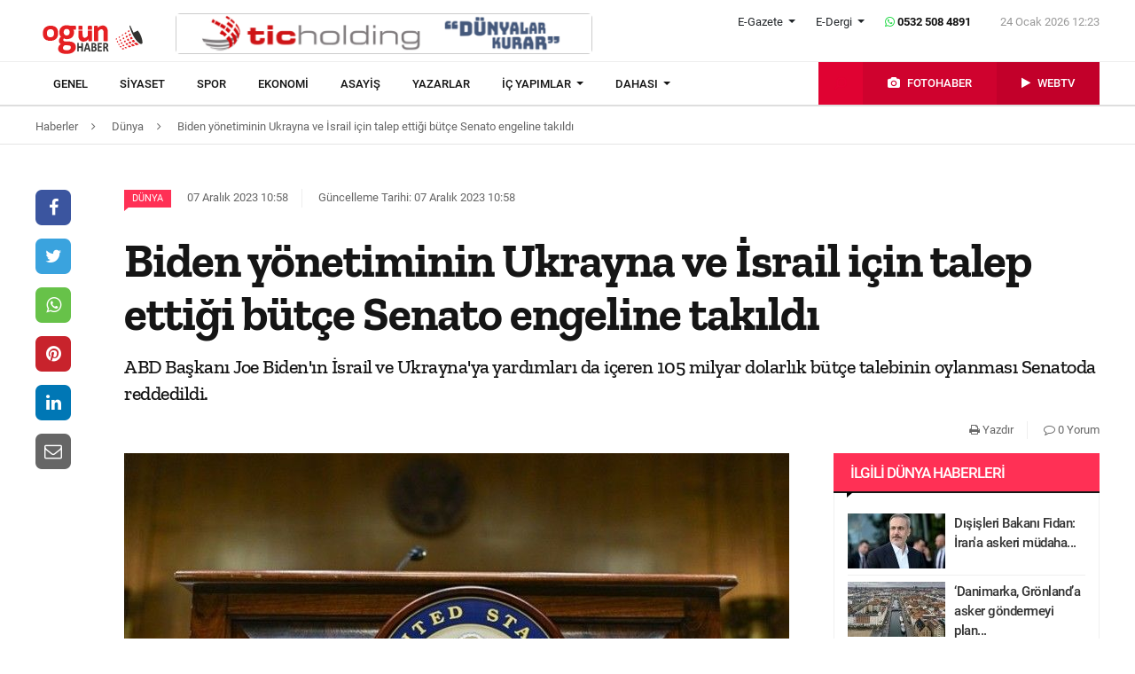

--- FILE ---
content_type: text/html; charset=UTF-8
request_url: https://ogunhaber.com/dunya/biden-yonetiminin-ukrayna-ve-israil-icin-talep-ettigi-butce-senato-engeline-takildi-2608113h.html
body_size: 11351
content:
<!doctype html>
<html lang="tr"  itemId="https://ogunhaber.com/dunya/biden-yonetiminin-ukrayna-ve-israil-icin-talep-ettigi-butce-senato-engeline-takildi-2608113h.html" itemType="http://schema.org/NewsArticle" itemScope="true" xmlns:og="http://opengraphprotocol.org/schema/" >
<head>
    <meta charset="utf-8">
            <meta name="viewport" content="width=device-width, initial-scale=1, shrink-to-fit=no">
        <meta name="csrf-token" content="2rlcgwE11p8VrmFdjh1EEtQRRaBu7Xg2ASUOTqEt"/>
    <link rel="stylesheet" href="https://assets.ogunhaber.com/css/style.css?v=62401202615">
                                                
    
            <link rel="amphtml" href="https://ogunhaber.com/amp/dunya/biden-yonetiminin-ukrayna-ve-israil-icin-talep-ettigi-butce-senato-engeline-takildi-2608113h.html"/>
    
    <title>Biden yönetiminin Ukrayna ve İsrail için talep ettiği bütçe Senato engeline takıldı</title>
<meta name="csrf-token" content="2rlcgwE11p8VrmFdjh1EEtQRRaBu7Xg2ASUOTqEt"/>
<meta name="theme-color" content="#e20134"/>
<meta name="msapplication-navbutton-color" content="#e20134">
<meta name="apple-mobile-web-app-status-bar-style" content="#e20134">
<meta name="author" content="OGÜNhaber"/>
<meta property="og:site_name" content="OGÜN Haber - Günün Önemli Gelişmeleri, Son Dakika Haberler"/>
<meta property="og:url" content="https://ogunhaber.com/dunya/biden-yonetiminin-ukrayna-ve-israil-icin-talep-ettigi-butce-senato-engeline-takildi-2608113h.html"/>

<meta property="description" content="ABD Başkanı Joe Biden&#039;ın İsrail ve Ukrayna&#039;ya yardımları da içeren 105 milyar dolarlık bütçe talebinin oylanması Senatoda reddedildi."/>
<meta property="keywords" content="Biden yönetimi, Ukrayna, İsrail, Senato engeli, haber oku"/>

<meta property="og:type" content="article"/>
<meta property="og:title" content="Biden yönetiminin Ukrayna ve İsrail için talep ettiği bütçe Senato engeline takıldı"/>
<meta property="og:description" content="ABD Başkanı Joe Biden&#039;ın İsrail ve Ukrayna&#039;ya yardımları da içeren 105 milyar dolarlık bütçe talebinin oylanması Senatoda reddedildi."/>
<meta property="og:image" content="https://ogunhaber.com/upload/img/2023/12/07/fa28b470-31e1-4965-817d-ac1c141cacd9.jpg"/>

<meta name="image" itemprop="image" content="https://ogunhaber.com/upload/img/2023/12/07/fa28b470-31e1-4965-817d-ac1c141cacd9.jpg"/>
    <meta name="thumbnail" itemprop="thumbnailUrl" content="https://ogunhaber.com/upload/img/2023/12/07/fa28b470-31e1-4965-817d-ac1c141cacd9-thumbnail.jpg"/>

<meta property="twitter:site" content=""/>
<meta property="twitter:creator" content=""/>
<meta property="twitter:card" content="summary"/>
<meta property="twitter:url" content="https://ogunhaber.com/dunya/biden-yonetiminin-ukrayna-ve-israil-icin-talep-ettigi-butce-senato-engeline-takildi-2608113h.html"/>
<meta property="twitter:domain" content="https://www.ogunhaber.com"/>
<meta property="twitter:title" content=" Biden yönetiminin Ukrayna ve İsrail için talep ettiği bütçe Senato engeline takıldı"/>
<meta property="twitter:description" content="ABD Başkanı Joe Biden&#039;ın İsrail ve Ukrayna&#039;ya yardımları da içeren 105 milyar dolarlık bütçe talebinin oylanması Senatoda reddedildi."/>
<meta property="twitter:image" content="https://ogunhaber.com/upload/img/2023/12/07/fa28b470-31e1-4965-817d-ac1c141cacd9.jpg"/>
<meta http-equiv="content-language" content="tr-TR"/>
<meta itemprop="inLanguage" content="tr-TR"/>

            <meta name="robots" content="index follow">
    
    <meta property="article:published" itemprop="datePublished" content="2023-12-07T10:58:06+03:00"/>
    <meta property="article:modified" itemprop="dateModified" content="2023-12-07T10:58:08+03:00"/>
    <meta name="genre" itemprop="genre" content="News"/>
    <meta itemprop="isFamilyFriendly" content="True"/>
<meta itemprop="publishingPrinciples" content="https://ogunhaber.com/sayfa/hukuka-aykirilik"/>
<meta name="url" itemprop="url" content="https://ogunhaber.com/dunya/biden-yonetiminin-ukrayna-ve-israil-icin-talep-ettigi-butce-senato-engeline-takildi-2608113h.html"/>
<link rel="canonical" href="https://ogunhaber.com/dunya/biden-yonetiminin-ukrayna-ve-israil-icin-talep-ettigi-butce-senato-engeline-takildi-2608113h.html"/>
<link rel='dns-prefetch' href='//fonts.gstatic.com'/>
<link rel="alternate" type="application/rss+xml" href="https://ogunhaber.com/rss">
    <link rel="alternate" type="application/rss+xml" href="https://ogunhaber.com/rss/sosyalmedya">
        <style type="text/css">
        header .header-nav {
                            background-color: #ffffff;
                                        border-bottom: 2px solid#dedede;
                }
                        body header .header-nav .nav-container .navbar .navbar-menu li > a {
            color: #141414 !important;
        }
                                   body header .header-nav .nav-container .navbar .navbar-menu li > a:hover, .body header .header-nav .nav-container .navbar .navbar-menu li > a:active, body header .navbar .header-nav .nav-container .navbar .navbar-menu li > a:focus {
            color: #313131 !important;
        }
        
                            body header .navbar .media-menu nav ul li.photo-news, body header .navbar .media-menu nav ul li.photo-news {
            background-color: #cf022e !important;
        }
        
                            body header .navbar .media-menu nav ul li.photo-news:active, body header .navbar .media-menu nav ul li.photo-news:focus, body header .navbar .media-menu nav ul li.photo-news:hover, body header .navbar .navbar-right nav ul li.photo-news:active, body header .navbar .navbar-right nav ul li.photo-news:focus, body header .navbar .navbar-right nav ul li.photo-news:hover {
            background-color: #cf022e  !important;
        }
        
                            header .media-menu nav ul li.photo-news a .circle-icon, header .navbar-right nav ul li.photo-news a .circle-icon {
            color: #e20134  !important;
        }
        
                            header .media-menu nav ul li.photo-news a span {
            color: #ffffff  !important;
        }
        
                            header .media-menu nav ul li.television, header .navbar-right nav ul li.television {
            background-color: #c2002a  !important;
        }
        
                    header .media-menu nav ul li.television:active, header .media-menu nav ul li.television:focus, header .media-menu nav ul li.television:hover, header .navbar-right nav ul li.television:active, header .navbar-right nav ul li.television:focus, header .navbar-right nav ul li.television:hover {
                background-color: #c2002a  !important;
            }
        
                            header .media-menu nav ul li.television a span {
            color: #ffffff  !important;
        }
        
                            header .media-menu nav ul li.television a .circle-icon, header .navbar-right nav ul li.television a .circle-icon {
            color: #e20134  !important;
        }
        
                    header .media-menu nav ul li.fast-search, header .media-menu nav ul li.fast-search button.search-btn, header .navbar-right nav ul li.fast-search button.search-btn {
                background-color: #e00232 !important;
            }
        
                    header .media-menu nav ul li.fast-search button.search-btn:hover, header .navbar-right nav ul li.fast-search button.search-btn:hover, header .media-menu nav ul li.fast-search button.search-btn:active, header .navbar-right nav ul li.fast-search button.search-btn:active, header .media-menu nav ul li.fast-search button.search-btn:focus, header .navbar-right nav ul li.fast-search button.search-btn:focus {
                background-color: #e00232  !important;
            }
        
                    header .media-menu nav ul li.fast-search i {
                color: #e20134;
            }
        
         header .navbar-menu.collapse.show, header .navbar-menu.show {
                            border-top: 1px solid #000000 !important;
                                        background-color: #ffffff;
                    }

                    body header .navbar .navbar-menu.show .navbar-nav li>a {
                color: #141414 !important;
            }
        
                    header .navbar-menu.show .navbar-nav li > a:hover, header .navbar-menu.show .navbar-nav li > a:active, header .navbar-menu.show .navbar-nav li > a:focus {
                color: #313131 !important;
            }
        
                    header .navbar-menu.collapse.show .navbar-nav li, header .navbar-menu.show .navbar-nav li {
                border-bottom: 1px solid #f1f1f1;
            }
        
                    .popular-news ul li .news-order{
                border:3px solid #ff3055;
                border-right:0;
            }
            .widget .widget-title{
                background-color: #ff3055;
                color: #ffffff;
            }
        
    </style>
	<!-- Start Alexa Certify Javascript -->
<script type="text/javascript">
_atrk_opts = { atrk_acct:"o66ci1aoZM00qN", domain:"ogunhaber.com",dynamic: true};
(function() { var as = document.createElement('script'); as.type = 'text/javascript'; as.async = true; as.src = "https://certify-js.alexametrics.com/atrk.js"; var s = document.getElementsByTagName('script')[0];s.parentNode.insertBefore(as, s); })();
</script>
<noscript><img src="https://certify.alexametrics.com/atrk.gif?account=o66ci1aoZM00qN" style="display:none" height="1" width="1" alt="" /></noscript>
<!-- End Alexa Certify Javascript -->  
</head>
<body>
    <header>
    <div class="top-bar">
        <div class="container">
            <div class="section">
                <div class="col">
                    <div class="pull-left">
                        <a class="logo" href="https://ogunhaber.com" itemprop="url">
                            <img itemprop="logo" src="https://assets.ogunhaber.com/images/logo.png" alt="OGÜN Haber - Günün Önemli Gelişmeleri, Son Dakika Haberler"/>
                        </a>
                    </div>
                                            <div class="h-ads">
                            <picture><img  class="b-lazy" src="[data-uri]" data-src="https://ogunhaber.com/upload/img/2020/04/24/a95dbab4-fb13-4c04-8f72-36df8afd3b44.png" alt="TİC Holding Header" /><noscript><img src="https://ogunhaber.com/upload/img/2020/04/24/a95dbab4-fb13-4c04-8f72-36df8afd3b44.png" alt="TİC Holding Header" /></noscript><picture>
                        </div>
                                        <div class="pull-right">
                        <div class="head-right">

                            <div class="header-info">
                                <ul>
                                                                            <li class="l-menu dropdown">
                        <span class="dropdown-toggle t-item" id="newspaper-menus" data-toggle="dropdown" aria-haspopup="true" aria-expanded="false">
                            E-Gazete
                        </span>
                                            <div class="dropdown-menu" aria-labelledby="newspaper-menus">
                                                                                                    <a class="dropdown-item" href="https://ogunhaber.com/yayin/ogun-gazetesi">Ogün Gazetesi</a>
                                                                                                    <a class="dropdown-item" href="https://ogunhaber.com/yayin/guzel-vatan-gazetesi">Güzel Vatan Gazetesi</a>
                                                                                                    <a class="dropdown-item" href="https://ogunhaber.com/yayin/enerji-dunyasi-gazetesi">Enerji Dünyası Gazetesi</a>
                                                                                            </div>
                                        </li>
                                                                                                                <li class="l-menu dropdown">
                        <span class="dropdown-toggle t-item" id="magazine-menus" data-toggle="dropdown" aria-haspopup="true" aria-expanded="false">
                            E-Dergi
                        </span>
                                            <div class="dropdown-menu" aria-labelledby="magazine-menus">
                                                                                                    <a class="dropdown-item" href="https://ogunhaber.com/yayin/minikkus-dergisi">Minikkuş Dergisi</a>


                                                                                                    <a class="dropdown-item" href="https://ogunhaber.com/yayin/seyyah-turizm-dergisi">Seyyah Turizm Dergisi</a>


                                                                                            </div>
                                        </li>
                                                                        <li>
                                        <div class="whatsapp-contact"><a href="#"><i class="fa fa-whatsapp"></i> 0532 508 4891</a></div>
                                    </li>
                                    <li>
                                        <div class="current-time"><span class="currentTime"></span></div>
                                    </li>
                                </ul>
                            </div>
                            <div class="clearfix"></div>
                                                    </div>
                        <nav class="media-buttons">
                            <ul>
                                <li role="menuitem"><a href="https://ogunhaber.com/fotohaber" itemprop="url"><i class="fa fa-camera menu-icon"></i></a></li>
                                <li role="menuitem"><a href="https://ogunhaber.com/webtv" itemprop="url"><i class="fa fa-play menu-icon"></i></a></li>
                            </ul>
                        </nav>
                        <button class="navbar-toggler" type="button" data-toggle="collapse" data-target="#menu" aria-controls="menu" aria-expanded="false" aria-label="Menü">
                            <span class="navbar-toggler-icon"></span>
                        </button>
                    </div>
                </div>
            </div>
        </div>
    </div>
    <div id="header-nav" class="header-nav">
        <div class="container nav-container">
            <nav id="navbar" class="navbar">
                <div class="navbar-menu" id="menu" itemscope itemtype="https://www.schema.org/SiteNavigationElement">
                    <ul class="navbar-nav">
                        <li class="fixed-logo">
                            <a href="https://ogunhaber.com" itemprop="url">
                                <img itemprop="logo" src="https://assets.ogunhaber.com/images/fixed-logo.png" alt="OGÜN Haber - Günün Önemli Gelişmeleri, Son Dakika Haberler"/>
                            </a>
                        </li>
                                                                                    <li role="menuitem"><a itemprop="url" href="https://ogunhaber.com/genel"><span itemprop="name">Genel</span></a></li>
                                                            <li role="menuitem"><a itemprop="url" href="https://ogunhaber.com/siyaset"><span itemprop="name">Siyaset</span></a></li>
                                                            <li role="menuitem"><a itemprop="url" href="https://ogunhaber.com/spor"><span itemprop="name">Spor</span></a></li>
                                                            <li role="menuitem"><a itemprop="url" href="https://ogunhaber.com/ekonomi"><span itemprop="name">Ekonomi</span></a></li>
                                                            <li role="menuitem"><a itemprop="url" href="https://ogunhaber.com/asayis"><span itemprop="name">Asayiş</span></a></li>
                                                    
                        <li role="menuitem"><a itemprop="url" href="https://ogunhaber.com/yazarlar"><span itemprop="name">Yazarlar</span></a></li>
                                                    <li role="menuitem" class="dropdown">
                                <a class="dropdown-toggle" href="#" id="specialMenus" role="button" data-toggle="dropdown" aria-haspopup="true" aria-expanded="false">
                                    İÇ YAPIMLAR
                                </a>
                                <div class="dropdown-menu" aria-labelledby="specialMenus">
                                    <div class="dropdown-wrapper">
                                                                                    <a class="dropdown-item" href="https://ogunhaber.com/roportaj" itemprop="url"><span itemprop="name">Röportaj</span></a>
                                                                                    <a class="dropdown-item" href="https://ogunhaber.com/webtv/gun-ozetleri" itemprop="url"><span itemprop="name">Gün Özetleri</span></a>
                                                                                    <a class="dropdown-item" href="https://ogunhaber.com/webtv/video-roportaj" itemprop="url"><span itemprop="name">Video Röportaj</span></a>
                                                                                    <a class="dropdown-item" href="https://ogunhaber.com/webtv/beyaz-tuval" itemprop="url"><span itemprop="name">Beyaz Tuval</span></a>
                                                                                    <a class="dropdown-item" href="https://ogunhaber.com/webtv/mutlu-eden-haberler" itemprop="url"><span itemprop="name">Mutlu Eden Haberler</span></a>
                                                                                    <a class="dropdown-item" href="https://ogunhaber.com/webtv/1-kelime-1-hikaye" itemprop="url"><span itemprop="name">1 Kelime 1 Hikaye</span></a>
                                                                                
                                        
                                        
                                        
                                        
                                        
                                        
                                        
                                        
                                        
                                    </div>
                                </div>
                            </li>
                                                                            <li role="menuitem" class="dropdown">
                                <a class="dropdown-toggle" href="#" id="otherMenus" role="button" data-toggle="dropdown" aria-haspopup="true" aria-expanded="false">
                                    DAHASI
                                </a>
                                <div class="dropdown-menu" aria-labelledby="otherMenus">
                                    <div class="dropdown-wrapper">
                                                                                    <a class="dropdown-item" href="https://ogunhaber.com/magazin" itemprop="url"><span itemprop="name">Magazin</span></a>
                                                                                    <a class="dropdown-item" href="https://ogunhaber.com/dunya" itemprop="url"><span itemprop="name">Dünya</span></a>
                                                                                    <a class="dropdown-item" href="https://ogunhaber.com/kultur-sanat" itemprop="url"><span itemprop="name">Kültür-Sanat</span></a>
                                                                                    <a class="dropdown-item" href="https://ogunhaber.com/egitim" itemprop="url"><span itemprop="name">Eğitim</span></a>
                                                                                    <a class="dropdown-item" href="https://ogunhaber.com/saglik" itemprop="url"><span itemprop="name">Sağlık</span></a>
                                                                                    <a class="dropdown-item" href="https://ogunhaber.com/yasam" itemprop="url"><span itemprop="name">Yaşam</span></a>
                                                                                    <a class="dropdown-item" href="https://ogunhaber.com/otomobil" itemprop="url"><span itemprop="name">Otomobil</span></a>
                                                                                    <a class="dropdown-item" href="https://ogunhaber.com/seyyah" itemprop="url"><span itemprop="name">Seyyah</span></a>
                                                                                    <a class="dropdown-item" href="https://ogunhaber.com/enerji" itemprop="url"><span itemprop="name">Enerji</span></a>
                                                                                    <a class="dropdown-item" href="https://ogunhaber.com/koronavirus" itemprop="url"><span itemprop="name">Koronavirüs</span></a>
                                                                                    <a class="dropdown-item" href="https://ogunhaber.com/moda" itemprop="url"><span itemprop="name">Moda</span></a>
                                                                                    <a class="dropdown-item" href="https://ogunhaber.com/yerel" itemprop="url"><span itemprop="name">Yerel</span></a>
                                                                                    <a class="dropdown-item" href="https://ogunhaber.com/medya" itemprop="url"><span itemprop="name">Medya</span></a>
                                                                                    <a class="dropdown-item" href="https://ogunhaber.com/teknoloji" itemprop="url"><span itemprop="name">Teknoloji</span></a>
                                                                                    <a class="dropdown-item" href="https://ogunhaber.com/nasil-yapilir" itemprop="url"><span itemprop="name">Nasıl Yapılır ?</span></a>
                                                                            </div>
                                </div>
                            </li>
                                                                            <li class="lm-menu dropdown">
                                <a class="dropdown-toggle" href="#" id="newspaperPublications" role="button" data-toggle="dropdown" aria-haspopup="true" aria-expanded="false">
                                    E-Gazete
                                </a>
                                <div class="dropdown-menu" aria-labelledby="newspaperPublications">
                                    <div class="dropdown-wrapper">
                                                                                    <a class="dropdown-item" href="https://ogunhaber.com/yayin/ogun-gazetesi">Ogün Gazetesi</a>
                                                                                    <a class="dropdown-item" href="https://ogunhaber.com/yayin/guzel-vatan-gazetesi">Güzel Vatan Gazetesi</a>
                                                                                    <a class="dropdown-item" href="https://ogunhaber.com/yayin/enerji-dunyasi-gazetesi">Enerji Dünyası Gazetesi</a>
                                                                            </div>
                                </div>
                            </li>
                                                                            <li class="lm-menu dropdown">
                                <a class="dropdown-toggle" href="#" id="magazinePublications" role="button" data-toggle="dropdown" aria-haspopup="true" aria-expanded="false">
                                    E-Dergi
                                </a>
                                <div class="dropdown-menu" aria-labelledby="magazinePublications">
                                    <div class="dropdown-wrapper">
                                                                                    <a class="dropdown-item" href="https://ogunhaber.com/yayin/minikkus-dergisi">Minikkuş Dergisi</a>
                                                                                    <a class="dropdown-item" href="https://ogunhaber.com/yayin/seyyah-turizm-dergisi">Seyyah Turizm Dergisi</a>
                                                                            </div>
                                </div>
                            </li>
                                            </ul>
                    <div class="media-menu">
                        <nav itemscope itemtype="https://www.schema.org/SiteNavigationElement">
                            <ul>
                                <li role="menuitem" class="fast-search">
                                    <button class="search-btn"><i class="fa fa-search fa-rotate-90"></i></button>
                                </li>
                                <li role="menuitem" class="photo-news"><a href="https://ogunhaber.com/fotohaber" itemprop="url"><i class="fa fa-camera menu-icon"></i> <span itemprop="name">FOTOHABER</span></a></li>
                                <li role="menuitem" class="television"><a href="https://ogunhaber.com/webtv" itemprop="url"><i class="fa fa-play menu-icon"></i> <span itemprop="name">WEBTV</span></a></li>
                            </ul>
                        </nav>
                    </div>
                </div>
            </nav>
        </div>
        <div class="search-plugin d-none">
    <div class="container">
        <form method="GET" id="search-form" action="https://ogunhaber.com/arama">

            <div class="search-bar">
                <input class="form-control" type="search" name="q" id="search-input" placeholder="Ara">
                <button type="button" class="search-close-btn"><i class="fa fa-times-thin"></i></button>
            </div>
            <button type="submit" id="search-btn" tabindex="-1" class="search-submit-btn"></button>

        </form>
    </div>
</div>
    </div>
</header>
<div class="clearfix"></div>


     
    <div class="breadcrumbs">
    <ol class="breadcrumb" vocab="https://schema.org/" typeof="BreadcrumbList">
        <li property="itemListElement" typeof="ListItem">
            <a href="https://ogunhaber.com" property="item" typeof="WebPage">
                <span property="name">Haberler</span>
            </a>
            <span class="d-none" property="position">1</span>
        </li>
                    <li property="itemListElement" typeof="ListItem">
                <a href="https://ogunhaber.com/dunya" property="item" typeof="WebPage">
                    <span property="name">Dünya</span>
                </a>
                <span class="d-none" property="position">2</span>
            </li>
                            <li property="itemListElement" typeof="ListItem">
                <a href="https://ogunhaber.com/dunya/biden-yonetiminin-ukrayna-ve-israil-icin-talep-ettigi-butce-senato-engeline-takildi-2608113h.html" property="item" typeof="WebPage">
                    <span property="name">Biden yönetiminin Ukrayna ve İsrail için talep ettiği bütçe Senato engeline takıldı</span>
                </a>
                <span class="d-none" property="position">3</span>
            </li>
            </ol>
</div>
<div class="clearfix"></div>    <div class="posts-details">
        <main id="wrapper" class="post-container" data-id="2608113">
            <div class="left-right-ads">
                                            </div>
                        <div class="article-row">
            <div class="article-head">
                <div class="fixed-share">
    <div class="fixed-social">
        <ul class="news-share">
            <li class="facebook"><a class="ssk ssk-facebook" href="javascript:void(0);"><i class="fa fa-facebook"></i></a></li>
            <li class="twitter"><a class="ssk ssk-twitter" href="javascript:void(0);"><i class="fa fa-twitter"></i></a></li>
            <li class="whatsapp"><a class="ssk ssk-whatsapp" href="javascript:void(0);"><i class="fa fa-whatsapp"></i></a></li>
            <li class="pinterest"><a class="ssk ssk-pinterest" href="javascript:void(0);"><i class="fa fa-pinterest"></i></a></li>
            <li class="linkedin"><a class="ssk ssk-linkedin" href="javascript:void(0);"><i class="fa fa-linkedin"></i></a></li>
            <li class="email"><a class="ssk ssk-email" href="javascript:void(0);"><i class="fa fa-envelope-o"></i></a></li>
        </ul>
    </div>
</div>
                <div class="article-header">
                    <div class="article-property">
                        <ul>
                            <li>
                                                                    <a href="https://www.ogunhaber.com/dunya" class="category-term" itemprop="articleSection">Dünya</a>
                                                                <time itemprop="datePublished" datetime="2023-12-07T10:58:06+03:00">07 Aralık 2023 10:58</time>
                            </li>
                            <li class="news-updated-time">
                                <time itemprop="dateModified" datetime="2023-12-07T10:58:08+03:00">Güncelleme Tarihi: 07 Aralık 2023 10:58</time>
                            </li>
                                                    </ul>
                    </div>
                    <h1 itemProp="headline">Biden yönetiminin Ukrayna ve İsrail için talep ettiği bütçe Senato engeline takıldı</h1>
                    <div class="summary" itemprop="description">
                                                    ABD Başkanı Joe Biden'ın İsrail ve Ukrayna'ya yardımları da içeren 105 milyar dolarlık bütçe talebinin oylanması Senatoda reddedildi.
                                            </div>
                    <div class="by-author" itemProp="organization" itemscope="" itemType="http://schema.org/Organization" itemID="https://ogunhaber.com">
                        <a href="https://ogunhaber.com" itemprop="url">
                            <span itemprop="name">OGÜNhaber</span>
                        </a>
                    </div>
                    <div class="inline-properties">
                        <a itemprop="mainEntityOfPage" href="https://ogunhaber.com/dunya/biden-yonetiminin-ukrayna-ve-israil-icin-talep-ettigi-butce-senato-engeline-takildi-2608113h.html"><span itemprop="name">Biden yönetiminin Ukrayna ve İsrail için talep ettiği bütçe Senato engeline takıldı</span></a>
                    </div>
                    <div class="article-property-box">
                        <div class="news-stats">
                            <ul>
                                <li><a href="javascript:window.print()"><i class="fa fa-print"></i> Yazdır</a></li>
                                <li><a href="#comments"><i class="fa fa-comment-o"></i> 0 Yorum</a></li>
                            </ul>
                        </div>
                    </div>
                </div>
            </div>
            <div class="article-section">
                <div class="article-container">
                    <article class="article">
                                                    <header>
                                <figure aria-label="media" role="group" itemProp="associatedMedia" itemscope="" itemType="http://schema.org/ImageObject">
                                    <picture>
<source media="(max-width: 321px)" data-srcset="https://ogunhaber.com/upload/img/2023/12/07/fa28b470-31e1-4965-817d-ac1c141cacd9-detail-6.jpg">
<source media="(max-width: 376px)" data-srcset="https://ogunhaber.com/upload/img/2023/12/07/fa28b470-31e1-4965-817d-ac1c141cacd9-detail-5.jpg">
<source media="(max-width: 426px)" data-srcset="https://ogunhaber.com/upload/img/2023/12/07/fa28b470-31e1-4965-817d-ac1c141cacd9-detail-4.jpg">
<source media="(max-width: 769px)" data-srcset="https://ogunhaber.com/upload/img/2023/12/07/fa28b470-31e1-4965-817d-ac1c141cacd9-detail-3.jpg">
<source media="(max-width: 1025px)" data-srcset="https://ogunhaber.com/upload/img/2023/12/07/fa28b470-31e1-4965-817d-ac1c141cacd9-detail-2.jpg">
<img class="b-lazy "  data src="https://assets.ogunhaber.com/images/lazy.gif" data-src="https://ogunhaber.com/upload/img/2023/12/07/fa28b470-31e1-4965-817d-ac1c141cacd9-detail-1.jpg"  alt="Biden yönetiminin Ukrayna ve İsrail için talep ettiği bütçe Senato engeline takıldı" wıdth="750" height="380" />
</picture>

            <noscript>
                <picture>
                    <source media="(max-width: 321px)" srcset="https://ogunhaber.com/upload/img/2023/12/07/fa28b470-31e1-4965-817d-ac1c141cacd9-detail-6.jpg">
<source media="(max-width: 376px)" srcset="https://ogunhaber.com/upload/img/2023/12/07/fa28b470-31e1-4965-817d-ac1c141cacd9-detail-5.jpg">
<source media="(max-width: 426px)" srcset="https://ogunhaber.com/upload/img/2023/12/07/fa28b470-31e1-4965-817d-ac1c141cacd9-detail-4.jpg">
<source media="(max-width: 769px)" srcset="https://ogunhaber.com/upload/img/2023/12/07/fa28b470-31e1-4965-817d-ac1c141cacd9-detail-3.jpg">
<source media="(max-width: 1025px)" srcset="https://ogunhaber.com/upload/img/2023/12/07/fa28b470-31e1-4965-817d-ac1c141cacd9-detail-2.jpg">

                    <img  src="https://ogunhaber.com/upload/img/2023/12/07/fa28b470-31e1-4965-817d-ac1c141cacd9-detail-1.jpg" alt="Biden yönetiminin Ukrayna ve İsrail için talep ettiği bütçe Senato engeline takıldı" />
                </picture>
            </noscript>
                                </figure>
                            </header>
                                                                        <div class="article-content" itemProp="articleBody">
                            <strong>AA</strong> - 
                            ABD Senatosunda söz konusu bütçe talebinin oylamaya sunulup sunulmaması için yapılan ön oylamada, birçok Cumhuriyetçinin yanı sıra bağımsız Senatör Bernie Sanders "hayır" oyu kullandı.<br /><br />Tasarının oylamaya sunulması için 60 oy gerekirken, 49 senatör "hayır", 51 senatör ise "evet" oyu kullandı.<br /><br />Genellikle Demokratlarla hareket eden ancak bu oylamada Cumhuriyetçilerin yanında yer alan Sanders ise ret nedeninin İsrail'e sağlanacak yardımlar olduğunu belirtti.<br /><br />Sanders, yaptığı yazılı açıklamada, (İsrail Başbakanı Binyamin) Netanyahu yönetimine koşulsuz milyarlarca dolar verilmesine karşı olduğunu belirterek, "İsrail'in kesinlikle, 7 Ekim'de saldırı düzenleyen Hamas'a karşı kendini savunma hakkı var. Ancak binlerce masum Filistinli erkek, kadın ve çocuğu öldürmeye hukuken ya da ahlaken hakkı yok." dedi.<br /><br />Cumhuriyetçi senatörler ise tasarının göçmen politikasında değişiklik talebini karşılamadığı gerekçesiyle Ukrayna'ya yapılması öngörülen yardımlara karşı çıktı.<br /><br />Uzmanlar, tasarının geleceğinin "bilinmeze sürüklendiği" yorumunu yaptı.<br /><br /><strong>Biden sert çıktı</strong><br />Öte yandan, ABD Başkanı Joe Biden oylamadan önce yaptığı yazılı açıklamada, "Aşırılıkçı Cumhuriyetçiler, ulusal güvenliğimizle tehlikeli oyunlar oynuyor. Ukrayna'ya yönelik fonları, aşırılıkçı (Meksika) sınır politikalarını fonlamak için rehin alıyor." eleştirisinde bulundu.<br /><br />Her zaman "gerçek çözümlere" ihtiyaçları olduğunu belirten Biden, "Aynı şekilde Meksika sınırında da gerçek çözümler gerekiyor." ifadesini kullandı.<br /><br /><strong>ABD Kongresinde "Ukrayna'ya yardım" krizi</strong><br />ABD Kongresinde Ukrayna'ya yardımlar konusunda sert tartışmalar sürerken, Ukrayna Devlet Başkanı Volodimir Zelenskiy, buna ilişkin 5 Aralık'ta Senato üyelerine vereceği brifingi son dakika iptal etmiş, kararın nedenine ilişkin net açıklama yapmamıştı.<br /><br />ABD Başkanı Joe Biden, 14 milyar doları İsrail, 61 milyar doları Ukrayna için olan yardımları da kapsayan 105 milyar dolarlık bütçe talebinde bulunmuştu.<br /><br />Ancak Senatodakilerin başı çektiği, ABD Kongresindeki Cumhuriyetçiler, göçmen politikasında birtakım değişiklikler başta olmak üzere istedikleri düzenlemeler yapılmadan bu bütçeyi onaylamaya karşı çıkıyor.<br /><br />Beyaz Saray ve Ukraynalı bazı yetkililer ise ABD'nin Ukrayna'ya yardımları olmadan Rusya ile savaşın kaybedilebileceği uyarısında bulunuyor.
                        </div>
                        <div class="clearfix"></div>
                        <footer>

                                <ul class="share-post">
                                    <li class="whatsapp"><a class="ssk ssk-whatsapp" href="javascript:;"><i class="fa fa-whatsapp"></i> Whatsapp</a></li>
                                    <li class="facebook"><a class="ssk ssk-facebook" href="javascript:;"><i class="fa fa-facebook"></i> Facebook</a></li>
                                    <li class="twitter"><a class="ssk ssk-twitter" href="javascript:void(0);"><i class="fa fa-twitter"></i> Twitter</a></li>
                                    <li class="pinterest"><a class="ssk ssk-pinterest" href="javascript:void(0);"><i class="fa fa-pinterest"></i> Pinterest</a></li>
                                    <li class="linkedin"><a class="ssk ssk-linkedin" href="javascript:void(0);"><i class="fa fa-linkedin"></i> Linkedin</a></li>
                                    <li class="mail"><a class="ssk ssk-email" href="javascript:void(0);"><i class="fa fa-envelope-o"></i> E-posta</a></li>
                                </ul>

                        </footer>
                    </article>
                                        <div id="comments" class="comment-box">
        <div class="module-title">
    <div class="title-box">Yorum Yazın</div>
</div>
<div class="w-comment">
    <div class="section">
        <form method="POST" action="https://ogunhaber.com/yorum/haber/2608113"><input type="hidden" name="_token" value="2rlcgwE11p8VrmFdjh1EEtQRRaBu7Xg2ASUOTqEt">
        <div class="part-24">
            <div class="form-group">
                <textarea class="form-control" name="body" id="body" placeholder="Yorumunuz" required cols="30" rows="10"></textarea>

            </div>
        </div>
        <div class="part-sm-24 part-md-12 part-lg-17">
            <div class="form-group">
                <input class="form-control" type="text" name="name" id="name" placeholder="Adınız, soyadınız" required>
            </div>
        </div>

        <div class="part-sm-24 part-md-12 part-lg-7">
            <script src="https://cdn.polyfill.io/v2/polyfill.min.js"></script>
<div id="_g-recaptcha"></div>
<style>.grecaptcha-badge{display:none;!important}</style>
<div class="g-recaptcha" data-sitekey="6LcyrnQgAAAAALal-92vvZLNgkCw1-k_Yt9ia6mb" data-size="invisible" data-callback="_submitForm" data-badge="bottomright"></div><script src="https://www.google.com/recaptcha/api.js?hl=tr" async defer></script>
<script>var _submitForm,_captchaForm,_captchaSubmit,_execute=true;</script><script>window.addEventListener('load', _loadCaptcha);
function _loadCaptcha(){document.querySelector('.grecaptcha-badge').style = 'display:none;!important'
_captchaForm=document.querySelector("#_g-recaptcha").closest("form");_captchaSubmit=_captchaForm.querySelector('[type=submit]');_submitForm=function(){if(typeof _submitEvent==="function"){_submitEvent();grecaptcha.reset();}else{_captchaForm.submit();}};_captchaForm.addEventListener('submit',function(e){e.preventDefault();if(typeof _beforeSubmit==='function'){_execute=_beforeSubmit(e);}if(_execute){grecaptcha.execute();}});}</script>
            <button class="btn-comment" type="submit">Yorumu Gönder</button>
        </div>

        </form>
    </div>
</div>

<ul class="comment-lists">
    </ul>

<nav class="pagination-box">
    
</nav>



    </div>

                </div>
                <div class="article-sidebar">
                    <aside class="widget">
        <h2 class="widget-title">İlgili Dünya Haberleri</h2>
        <ul class="top-news">
            <li class="media">
    <a href="https://ogunhaber.com/dunya/disisleri-bakani-fidan-irana-askeri-mudahaleye-karsiyiz-otantik-sorunlari-kendileri-cozmeliler-2997256h.html">
        <picture>
<img class="b-lazy "  data src="https://assets.ogunhaber.com/images/lazy.gif" data-src="https://ogunhaber.com/upload/img/2026/01/15/906e219e-4888-41f6-b8b0-438c2643ea41-related-post-1.jpeg"  alt="Dışişleri Bakanı Fidan: İran&#039;a askeri müdahaleye karşıyız, otantik sorunları kendileri çözmeliler" wıdth="" height="" />
</picture>

            <noscript>
                <picture>
                    
                    <img  src="https://ogunhaber.com/upload/img/2026/01/15/906e219e-4888-41f6-b8b0-438c2643ea41-related-post-1.jpeg" alt="Dışişleri Bakanı Fidan: İran&#039;a askeri müdahaleye karşıyız, otantik sorunları kendileri çözmeliler" />
                </picture>
            </noscript>
    </a>
    <a href="https://ogunhaber.com/dunya/disisleri-bakani-fidan-irana-askeri-mudahaleye-karsiyiz-otantik-sorunlari-kendileri-cozmeliler-2997256h.html">Dışişleri Bakanı Fidan: İran'a askeri müdaha...</a>
</li><li class="media">
    <a href="https://ogunhaber.com/dunya/danimarka-gronland-a-asker-gondermeyi-planliyor-2997428h.html">
        <picture>
<img class="b-lazy "  data src="https://assets.ogunhaber.com/images/lazy.gif" data-src="https://ogunhaber.com/upload/img/2026/01/21/4445f514-af61-4c1b-9d75-b8597f1144b4-related-post-1.jpeg"  alt="‘Danimarka, Grönland’a asker göndermeyi planlıyor’" wıdth="" height="" />
</picture>

            <noscript>
                <picture>
                    
                    <img  src="https://ogunhaber.com/upload/img/2026/01/21/4445f514-af61-4c1b-9d75-b8597f1144b4-related-post-1.jpeg" alt="‘Danimarka, Grönland’a asker göndermeyi planlıyor’" />
                </picture>
            </noscript>
    </a>
    <a href="https://ogunhaber.com/dunya/danimarka-gronland-a-asker-gondermeyi-planliyor-2997428h.html">‘Danimarka, Grönland’a asker göndermeyi plan...</a>
</li><li class="media">
    <a href="https://ogunhaber.com/dunya/disisleri-bakani-fidan-alanda-olan-kavganin-muzakere-masasina-tasindigina-sahit-oluyoruz-2997516h.html">
        <picture>
<img class="b-lazy "  data src="https://assets.ogunhaber.com/images/lazy.gif" data-src="https://ogunhaber.com/upload/img/2026/01/22/00546148-8777-4f50-a1e4-19ec1c4ba723-related-post-1.png"  alt="Dışişleri Bakanı Fidan: Alanda olan kavganın, müzakere masasına taşındığına şahit oluyoruz" wıdth="" height="" />
</picture>

            <noscript>
                <picture>
                    
                    <img  src="https://ogunhaber.com/upload/img/2026/01/22/00546148-8777-4f50-a1e4-19ec1c4ba723-related-post-1.png" alt="Dışişleri Bakanı Fidan: Alanda olan kavganın, müzakere masasına taşındığına şahit oluyoruz" />
                </picture>
            </noscript>
    </a>
    <a href="https://ogunhaber.com/dunya/disisleri-bakani-fidan-alanda-olan-kavganin-muzakere-masasina-tasindigina-sahit-oluyoruz-2997516h.html">Dışişleri Bakanı Fidan: Alanda olan kavganın...</a>
</li><li class="media">
    <a href="https://ogunhaber.com/dunya/halepte-ypg-pkk-ile-sicak-catisma-suriye-ordusu-kritik-noktayi-temizledi-teroristler-kaciyor-2997012h.html">
        <picture>
<img class="b-lazy "  data src="https://assets.ogunhaber.com/images/lazy.gif" data-src="https://ogunhaber.com/upload/img/2026/01/08/6d9ce765-ca01-4a95-9e3b-03f508354567-related-post-1.png"  alt="Halep&#039;te YPG/PKK ile sıcak çatışma! Suriye ordusu kritik noktayı temizledi: Teröristler kaçıyor" wıdth="" height="" />
</picture>

            <noscript>
                <picture>
                    
                    <img  src="https://ogunhaber.com/upload/img/2026/01/08/6d9ce765-ca01-4a95-9e3b-03f508354567-related-post-1.png" alt="Halep&#039;te YPG/PKK ile sıcak çatışma! Suriye ordusu kritik noktayı temizledi: Teröristler kaçıyor" />
                </picture>
            </noscript>
    </a>
    <a href="https://ogunhaber.com/dunya/halepte-ypg-pkk-ile-sicak-catisma-suriye-ordusu-kritik-noktayi-temizledi-teroristler-kaciyor-2997012h.html">Halep'te YPG/PKK ile sıcak çatışma! Suriye o...</a>
</li><li class="media">
    <a href="https://ogunhaber.com/dunya/danimarka-ve-gronland-da-protesto-binlerce-kisi-trumpin-gronland-planina-karsi-sokakta-2997327h.html">
        <picture>
<img class="b-lazy "  data src="https://assets.ogunhaber.com/images/lazy.gif" data-src="https://ogunhaber.com/upload/img/2026/01/17/f2a69920-687a-4b10-9b98-712e246dcada-related-post-1.png"  alt="Danimarka ve Grönland’da protesto: Binlerce kişi Trump&#039;ın Grönland planına karşı sokakta" wıdth="" height="" />
</picture>

            <noscript>
                <picture>
                    
                    <img  src="https://ogunhaber.com/upload/img/2026/01/17/f2a69920-687a-4b10-9b98-712e246dcada-related-post-1.png" alt="Danimarka ve Grönland’da protesto: Binlerce kişi Trump&#039;ın Grönland planına karşı sokakta" />
                </picture>
            </noscript>
    </a>
    <a href="https://ogunhaber.com/dunya/danimarka-ve-gronland-da-protesto-binlerce-kisi-trumpin-gronland-planina-karsi-sokakta-2997327h.html">Danimarka ve Grönland’da protesto: Binlerce...</a>
</li>        </ul>
    </aside>
                                    </div>
            </div>
        </div>
                        </main>
        <div class="related-news">
        <div class="container">
            <div class="section">
                <div class="part-24">
                    <h2 class="line-title">Bu Haberler İlginizi Çekebilir</h2>
                </div>
                <div class="news-categories">
                                            <article class="news-first-group">
                            <header>
                                <a href="https://ogunhaber.com/dunya/gronland-basbakani-nielsen-abd-nin-parcasi-olmayacagiz-2997192h.html">
                                    <picture>
<source media="(max-width: 321px)" data-srcset="https://ogunhaber.com/upload/img/2026/01/13/fbffe173-e3bb-4585-9e22-f1d1ee13b131-related-posts-6.png">
<source media="(max-width: 376px)" data-srcset="https://ogunhaber.com/upload/img/2026/01/13/fbffe173-e3bb-4585-9e22-f1d1ee13b131-related-posts-5.png">
<source media="(max-width: 426px)" data-srcset="https://ogunhaber.com/upload/img/2026/01/13/fbffe173-e3bb-4585-9e22-f1d1ee13b131-related-posts-4.png">
<source media="(max-width: 769px)" data-srcset="https://ogunhaber.com/upload/img/2026/01/13/fbffe173-e3bb-4585-9e22-f1d1ee13b131-related-posts-3.png">
<source media="(max-width: 1025px)" data-srcset="https://ogunhaber.com/upload/img/2026/01/13/fbffe173-e3bb-4585-9e22-f1d1ee13b131-related-posts-2.png">
<img class="b-lazy "  data src="https://assets.ogunhaber.com/images/lazy.gif" data-src="https://ogunhaber.com/upload/img/2026/01/13/fbffe173-e3bb-4585-9e22-f1d1ee13b131-related-posts-1.png"  alt="Grönland Başbakanı Nielsen: ABD’nin parçası olmayacağız" wıdth="308" height="156" />
</picture>

            <noscript>
                <picture>
                    <source media="(max-width: 321px)" srcset="https://ogunhaber.com/upload/img/2026/01/13/fbffe173-e3bb-4585-9e22-f1d1ee13b131-related-posts-6.png">
<source media="(max-width: 376px)" srcset="https://ogunhaber.com/upload/img/2026/01/13/fbffe173-e3bb-4585-9e22-f1d1ee13b131-related-posts-5.png">
<source media="(max-width: 426px)" srcset="https://ogunhaber.com/upload/img/2026/01/13/fbffe173-e3bb-4585-9e22-f1d1ee13b131-related-posts-4.png">
<source media="(max-width: 769px)" srcset="https://ogunhaber.com/upload/img/2026/01/13/fbffe173-e3bb-4585-9e22-f1d1ee13b131-related-posts-3.png">
<source media="(max-width: 1025px)" srcset="https://ogunhaber.com/upload/img/2026/01/13/fbffe173-e3bb-4585-9e22-f1d1ee13b131-related-posts-2.png">

                    <img  src="https://ogunhaber.com/upload/img/2026/01/13/fbffe173-e3bb-4585-9e22-f1d1ee13b131-related-posts-1.png" alt="Grönland Başbakanı Nielsen: ABD’nin parçası olmayacağız" />
                </picture>
            </noscript>
                                </a>
                                                                    <div class="category-canonical">
                                        <a href="https://ogunhaber.com/dunya">Dünya</a>
                                    </div>
                                                            </header>
                            <section>
                                <a href="https://ogunhaber.com/dunya/gronland-basbakani-nielsen-abd-nin-parcasi-olmayacagiz-2997192h.html" class="news-link">Grönland Başbakanı Nielsen: ABD’nin parçası olmayacağız</a>
                            </section>
                        </article>
                                            <article class="news-first-group">
                            <header>
                                <a href="https://ogunhaber.com/dunya/avrupali-uzmanlar-ingiltere-ve-almanya-gronland-a-asker-gondererek-abd-ye-dur-mesaji-veriyor-2997184h.html">
                                    <picture>
<source media="(max-width: 321px)" data-srcset="https://ogunhaber.com/upload/img/2026/01/13/6f30fd21-cfe8-4043-ad8e-aa40ffcc3f24-related-posts-6.jpg">
<source media="(max-width: 376px)" data-srcset="https://ogunhaber.com/upload/img/2026/01/13/6f30fd21-cfe8-4043-ad8e-aa40ffcc3f24-related-posts-5.jpg">
<source media="(max-width: 426px)" data-srcset="https://ogunhaber.com/upload/img/2026/01/13/6f30fd21-cfe8-4043-ad8e-aa40ffcc3f24-related-posts-4.jpg">
<source media="(max-width: 769px)" data-srcset="https://ogunhaber.com/upload/img/2026/01/13/6f30fd21-cfe8-4043-ad8e-aa40ffcc3f24-related-posts-3.jpg">
<source media="(max-width: 1025px)" data-srcset="https://ogunhaber.com/upload/img/2026/01/13/6f30fd21-cfe8-4043-ad8e-aa40ffcc3f24-related-posts-2.jpg">
<img class="b-lazy "  data src="https://assets.ogunhaber.com/images/lazy.gif" data-src="https://ogunhaber.com/upload/img/2026/01/13/6f30fd21-cfe8-4043-ad8e-aa40ffcc3f24-related-posts-1.jpg"  alt="Avrupalı uzmanlar: İngiltere ve Almanya, Grönland’a asker göndererek ABD’ye “dur” mesajı veriyor" wıdth="308" height="156" />
</picture>

            <noscript>
                <picture>
                    <source media="(max-width: 321px)" srcset="https://ogunhaber.com/upload/img/2026/01/13/6f30fd21-cfe8-4043-ad8e-aa40ffcc3f24-related-posts-6.jpg">
<source media="(max-width: 376px)" srcset="https://ogunhaber.com/upload/img/2026/01/13/6f30fd21-cfe8-4043-ad8e-aa40ffcc3f24-related-posts-5.jpg">
<source media="(max-width: 426px)" srcset="https://ogunhaber.com/upload/img/2026/01/13/6f30fd21-cfe8-4043-ad8e-aa40ffcc3f24-related-posts-4.jpg">
<source media="(max-width: 769px)" srcset="https://ogunhaber.com/upload/img/2026/01/13/6f30fd21-cfe8-4043-ad8e-aa40ffcc3f24-related-posts-3.jpg">
<source media="(max-width: 1025px)" srcset="https://ogunhaber.com/upload/img/2026/01/13/6f30fd21-cfe8-4043-ad8e-aa40ffcc3f24-related-posts-2.jpg">

                    <img  src="https://ogunhaber.com/upload/img/2026/01/13/6f30fd21-cfe8-4043-ad8e-aa40ffcc3f24-related-posts-1.jpg" alt="Avrupalı uzmanlar: İngiltere ve Almanya, Grönland’a asker göndererek ABD’ye “dur” mesajı veriyor" />
                </picture>
            </noscript>
                                </a>
                                                                    <div class="category-canonical">
                                        <a href="https://www.ogunhaber.com/dunya">Dünya</a>
                                    </div>
                                                            </header>
                            <section>
                                <a href="https://ogunhaber.com/dunya/avrupali-uzmanlar-ingiltere-ve-almanya-gronland-a-asker-gondererek-abd-ye-dur-mesaji-veriyor-2997184h.html" class="news-link">Avrupalı uzmanlar: İngiltere ve Almanya, Grönland’a asker göndererek ABD’ye “dur” mesajı veriyor</a>
                            </section>
                        </article>
                                            <article class="news-first-group">
                            <header>
                                <a href="https://ogunhaber.com/dunya/suriye-ordusu-suleyman-sah-bolgesinde-kontrolu-sagladi-2997424h.html">
                                    <picture>
<source media="(max-width: 321px)" data-srcset="https://ogunhaber.com/upload/img/2026/01/20/4ee10a2f-7df2-4039-8541-dc1921cb601a-related-posts-6.png">
<source media="(max-width: 376px)" data-srcset="https://ogunhaber.com/upload/img/2026/01/20/4ee10a2f-7df2-4039-8541-dc1921cb601a-related-posts-5.png">
<source media="(max-width: 426px)" data-srcset="https://ogunhaber.com/upload/img/2026/01/20/4ee10a2f-7df2-4039-8541-dc1921cb601a-related-posts-4.png">
<source media="(max-width: 769px)" data-srcset="https://ogunhaber.com/upload/img/2026/01/20/4ee10a2f-7df2-4039-8541-dc1921cb601a-related-posts-3.png">
<source media="(max-width: 1025px)" data-srcset="https://ogunhaber.com/upload/img/2026/01/20/4ee10a2f-7df2-4039-8541-dc1921cb601a-related-posts-2.png">
<img class="b-lazy "  data src="https://assets.ogunhaber.com/images/lazy.gif" data-src="https://ogunhaber.com/upload/img/2026/01/20/4ee10a2f-7df2-4039-8541-dc1921cb601a-related-posts-1.png"  alt="Suriye Ordusu, Süleyman Şah bölgesinde kontrolü sağladı" wıdth="308" height="156" />
</picture>

            <noscript>
                <picture>
                    <source media="(max-width: 321px)" srcset="https://ogunhaber.com/upload/img/2026/01/20/4ee10a2f-7df2-4039-8541-dc1921cb601a-related-posts-6.png">
<source media="(max-width: 376px)" srcset="https://ogunhaber.com/upload/img/2026/01/20/4ee10a2f-7df2-4039-8541-dc1921cb601a-related-posts-5.png">
<source media="(max-width: 426px)" srcset="https://ogunhaber.com/upload/img/2026/01/20/4ee10a2f-7df2-4039-8541-dc1921cb601a-related-posts-4.png">
<source media="(max-width: 769px)" srcset="https://ogunhaber.com/upload/img/2026/01/20/4ee10a2f-7df2-4039-8541-dc1921cb601a-related-posts-3.png">
<source media="(max-width: 1025px)" srcset="https://ogunhaber.com/upload/img/2026/01/20/4ee10a2f-7df2-4039-8541-dc1921cb601a-related-posts-2.png">

                    <img  src="https://ogunhaber.com/upload/img/2026/01/20/4ee10a2f-7df2-4039-8541-dc1921cb601a-related-posts-1.png" alt="Suriye Ordusu, Süleyman Şah bölgesinde kontrolü sağladı" />
                </picture>
            </noscript>
                                </a>
                                                                    <div class="category-canonical">
                                        <a href="https://ogunhaber.com/dunya">Dünya</a>
                                    </div>
                                                            </header>
                            <section>
                                <a href="https://ogunhaber.com/dunya/suriye-ordusu-suleyman-sah-bolgesinde-kontrolu-sagladi-2997424h.html" class="news-link">Suriye Ordusu, Süleyman Şah bölgesinde kontrolü sağladı</a>
                            </section>
                        </article>
                                            <article class="news-first-group">
                            <header>
                                <a href="https://ogunhaber.com/dunya/ispanyol-polisi-atlantik-okyanusundaki-ticari-gemide-yaklasik-10-ton-kokain-ele-gecirdi-2997172h.html">
                                    <picture>
<source media="(max-width: 321px)" data-srcset="https://ogunhaber.com/upload/img/2026/01/13/6848c071-5cd2-427a-ba39-35328bfbbfba-related-posts-6.jpg">
<source media="(max-width: 376px)" data-srcset="https://ogunhaber.com/upload/img/2026/01/13/6848c071-5cd2-427a-ba39-35328bfbbfba-related-posts-5.jpg">
<source media="(max-width: 426px)" data-srcset="https://ogunhaber.com/upload/img/2026/01/13/6848c071-5cd2-427a-ba39-35328bfbbfba-related-posts-4.jpg">
<source media="(max-width: 769px)" data-srcset="https://ogunhaber.com/upload/img/2026/01/13/6848c071-5cd2-427a-ba39-35328bfbbfba-related-posts-3.jpg">
<source media="(max-width: 1025px)" data-srcset="https://ogunhaber.com/upload/img/2026/01/13/6848c071-5cd2-427a-ba39-35328bfbbfba-related-posts-2.jpg">
<img class="b-lazy "  data src="https://assets.ogunhaber.com/images/lazy.gif" data-src="https://ogunhaber.com/upload/img/2026/01/13/6848c071-5cd2-427a-ba39-35328bfbbfba-related-posts-1.jpg"  alt="İspanyol polisi, Atlantik Okyanusu&#039;ndaki ticari gemide yaklaşık 10 ton kokain ele geçirdi" wıdth="308" height="156" />
</picture>

            <noscript>
                <picture>
                    <source media="(max-width: 321px)" srcset="https://ogunhaber.com/upload/img/2026/01/13/6848c071-5cd2-427a-ba39-35328bfbbfba-related-posts-6.jpg">
<source media="(max-width: 376px)" srcset="https://ogunhaber.com/upload/img/2026/01/13/6848c071-5cd2-427a-ba39-35328bfbbfba-related-posts-5.jpg">
<source media="(max-width: 426px)" srcset="https://ogunhaber.com/upload/img/2026/01/13/6848c071-5cd2-427a-ba39-35328bfbbfba-related-posts-4.jpg">
<source media="(max-width: 769px)" srcset="https://ogunhaber.com/upload/img/2026/01/13/6848c071-5cd2-427a-ba39-35328bfbbfba-related-posts-3.jpg">
<source media="(max-width: 1025px)" srcset="https://ogunhaber.com/upload/img/2026/01/13/6848c071-5cd2-427a-ba39-35328bfbbfba-related-posts-2.jpg">

                    <img  src="https://ogunhaber.com/upload/img/2026/01/13/6848c071-5cd2-427a-ba39-35328bfbbfba-related-posts-1.jpg" alt="İspanyol polisi, Atlantik Okyanusu&#039;ndaki ticari gemide yaklaşık 10 ton kokain ele geçirdi" />
                </picture>
            </noscript>
                                </a>
                                                                    <div class="category-canonical">
                                        <a href="https://www.ogunhaber.com/dunya">Dünya</a>
                                    </div>
                                                            </header>
                            <section>
                                <a href="https://ogunhaber.com/dunya/ispanyol-polisi-atlantik-okyanusundaki-ticari-gemide-yaklasik-10-ton-kokain-ele-gecirdi-2997172h.html" class="news-link">İspanyol polisi, Atlantik Okyanusu'ndaki ticari gemide yaklaşık 10 ton kokain ele geçirdi</a>
                            </section>
                        </article>
                                    </div>
                            </div>
        </div>
    </div>
    </div>
    <footer id="footer">
    <div class="container">
        <div class="section">
            <div class="footer-property">
                <a href="https://ogunhaber.com">
                    <img src="https://assets.ogunhaber.com/images/f-logo.png" alt="OGÜN Haber - Günün Önemli Gelişmeleri, Son Dakika Haberler">
                </a>
                <div class="feed">
                    <a href="#" class="btn btn-add"><i class="icon-add"></i> Haberi sitene ekle</a>
                    <a href="https://ogunhaber.com/rss" class="btn btn-rss"><i class="fa fa-rss"></i></a>
                </div>
            </div>
            <div class="footer-menu">
                <strong class="f-title">Popüler Konular</strong>
                <div class="section" itemscope itemtype="https://www.schema.org/SiteNavigationElement">
                                                                        <div class="part">
                                                                    <ul>
                                                                                    <li role="menuitem"><a href="https://ogunhaber.com/genel" itemprop="url"><span itemprop="name">Genel</span></a></li>
                                                                                    <li role="menuitem"><a href="https://ogunhaber.com/siyaset" itemprop="url"><span itemprop="name">Siyaset</span></a></li>
                                                                                    <li role="menuitem"><a href="https://ogunhaber.com/spor" itemprop="url"><span itemprop="name">Spor</span></a></li>
                                                                                    <li role="menuitem"><a href="https://ogunhaber.com/ekonomi" itemprop="url"><span itemprop="name">Ekonomi</span></a></li>
                                                                            </ul>
                                                            </div>
                                                    <div class="part">
                                                                    <ul>
                                                                                    <li role="menuitem"><a href="https://ogunhaber.com/asayis" itemprop="url"><span itemprop="name">Asayiş</span></a></li>
                                                                                    <li role="menuitem"><a href="https://ogunhaber.com/magazin" itemprop="url"><span itemprop="name">Magazin</span></a></li>
                                                                                    <li role="menuitem"><a href="https://ogunhaber.com/dunya" itemprop="url"><span itemprop="name">Dünya</span></a></li>
                                                                                    <li role="menuitem"><a href="https://ogunhaber.com/kultur-sanat" itemprop="url"><span itemprop="name">Kültür-Sanat</span></a></li>
                                                                            </ul>
                                                            </div>
                                                    <div class="part">
                                                                    <ul>
                                                                                    <li role="menuitem"><a href="https://ogunhaber.com/egitim" itemprop="url"><span itemprop="name">Eğitim</span></a></li>
                                                                                    <li role="menuitem"><a href="https://ogunhaber.com/saglik" itemprop="url"><span itemprop="name">Sağlık</span></a></li>
                                                                                    <li role="menuitem"><a href="https://ogunhaber.com/yasam" itemprop="url"><span itemprop="name">Yaşam</span></a></li>
                                                                                    <li role="menuitem"><a href="https://ogunhaber.com/otomobil" itemprop="url"><span itemprop="name">Otomobil</span></a></li>
                                                                            </ul>
                                                            </div>
                                                    <div class="part">
                                                                    <ul>
                                                                                    <li role="menuitem"><a href="https://ogunhaber.com/seyyah" itemprop="url"><span itemprop="name">Seyyah</span></a></li>
                                                                                    <li role="menuitem"><a href="https://ogunhaber.com/enerji" itemprop="url"><span itemprop="name">Enerji</span></a></li>
                                                                                    <li role="menuitem"><a href="https://ogunhaber.com/koronavirus" itemprop="url"><span itemprop="name">Koronavirüs</span></a></li>
                                                                                    <li role="menuitem"><a href="https://ogunhaber.com/moda" itemprop="url"><span itemprop="name">Moda</span></a></li>
                                                                            </ul>
                                                            </div>
                                                    <div class="part">
                                                                    <ul>
                                                                                    <li role="menuitem"><a href="https://ogunhaber.com/yerel" itemprop="url"><span itemprop="name">Yerel</span></a></li>
                                                                                    <li role="menuitem"><a href="https://ogunhaber.com/medya" itemprop="url"><span itemprop="name">Medya</span></a></li>
                                                                                    <li role="menuitem"><a href="https://ogunhaber.com/teknoloji" itemprop="url"><span itemprop="name">Teknoloji</span></a></li>
                                                                                    <li role="menuitem"><a href="https://ogunhaber.com/nasil-yapilir" itemprop="url"><span itemprop="name">Nasıl Yapılır ?</span></a></li>
                                                                            </ul>
                                                            </div>
                                                            </div>
            </div>
            <div class="footer-social">
                                    <div class="mobile-app">
                                                    <a href="#"><img src="https://assets.ogunhaber.com/images/ios.jpg" alt="Apple"></a>
                                                                            <a href="#"><img src="https://assets.ogunhaber.com/images/android.jpg" alt="Android"></a>
                                            </div>
                                <div class="social-media">
                    <ul class="social-links">
                                                    <li><a href="https://www.facebook.com/ogunhaber" target="_blank"><i class="fa fa-facebook"></i></a></li>
                                                                            <li><a href="https://twitter.com/OGUNhaber"><i class="fa fa-twitter"></i></a></li>
                                                                            <li><a href="https://www.instagram.com/ogunhaber/"><i class="fa fa-instagram"></i></a></li>
                                                                            <li><a href="#"><i class="fa fa-youtube-play"></i></a></li>
                                            </ul>
                </div>
            </div>
        </div>
    </div>
    <div class="footer-bottom">
        <div class="container">
            <div class="part-24">
                <div class="f-links">
                    <ul itemscope itemtype="https://www.schema.org/SiteNavigationElement">
                        <li role="menuitem"><a href="https://ogunhaber.com" itemprop="url"><span itemprop="name">Ana sayfa</span></a></li>
                        <li role="menuitem"><a href="https://ogunhaber.com/sayfa/kunye" itemprop="url"><span itemprop="name">Künye</span></a></li>
                        <li role="menuitem"><a href="https://ogunhaber.com/sayfa/hukuka-aykirilik" itemprop="url"><span itemprop="name">Hukuka Aykırılık</span></a></li>
                        <li role="menuitem"><a target="_blank" href="https://abone.ogunhaber.com" itemprop="url"><span itemprop="name">Abonelik</span></a></li>
                        <li role="menuitem"><a href="https://ogunhaber.com/iletisim" itemprop="url"><span itemprop="name">İletişim</span></a></li>
                    </ul>
                    <div class="copyright">
                        Tüm hakları saklıdır © 2006 - <span itemProp="copyrightYear">2026</span>
                        <span itemProp="publisher copyrightHolder provider sourceOrganization" itemscope=""
                              itemType="https://schema.org/NewsMediaOrganization"
                              itemID="https://ogunhaber.com">
                                <meta itemProp="diversityPolicy" content="https://ogunhaber.com/"/>
                                <meta itemProp="ethicsPolicy" content="https://ogunhaber.com"/>
                                <meta itemProp="url" content="https://ogunhaber.com"/>
                        <meta itemProp="foundingDate" content="05-09-07"/>
                        <span itemProp="logo" itemscope="" itemType="https://schema.org/ImageObject">
                            <meta itemProp="url" content="https://assets.ogunhaber.com/images/logo.png"/>
                        <span itemProp="name">OGÜN Haber - Günün Önemli Gelişmeleri, Son Dakika Haberler</span>
                                                        <meta itemProp="sameAs" content="https://www.facebook.com/ogunhaber"/>
                                                                                        <meta itemProp="sameAs" content="https://twitter.com/OGUNhaber"/>
                                                                                        <meta itemProp="sameAs" content="#"/>
                                                                                        <meta itemProp="sameAs" content="https://www.instagram.com/ogunhaber/"/>
                                                                                        <meta itemProp="sameAs" content="#"/>
                                                    </span>
                        </span>. Kaynak gösterilmeden kısmen veya tamamen kullanılamaz.
                    </div>
                </div>



            </div>
        </div>
    </div>
    <div class="desktopVersion ">
        <a href="https://ogunhaber.com?isDesktop=1">Web Görünümüne Geç</a>
    </div>
</footer>


<script src="https://www.gstatic.com/firebasejs/5.2.0/firebase-app.js"></script>
<script src="https://www.gstatic.com/firebasejs/5.2.0/firebase-messaging.js"></script>
<script type="text/javascript">
    var FcmConfig = {
        apiKey: "AIzaSyARFHJNdxQHhNr8puCgIIamNCdoHX6cSrQ",
        messagingSenderId: "934310238234",
        vapidKey: "BMia_0Jbiq6xdrFoyJV3x_KHm6nwbK8LxkoachOMQ0YP9G_PjviZxmqq0KBs6DUuxtG5FezJG25vHvDSVJL3c2M",
        ckey: "ogunfcm"
    };
</script>
<script src="https://assets.ogunhaber.com/js/app.js"></script>
<!-- Global site tag (gtag.js) - Google Analytics -->
<script async src="https://www.googletagmanager.com/gtag/js?id=UA-154979778-9"></script>
<script>
  window.dataLayer = window.dataLayer || [];
  function gtag(){dataLayer.push(arguments);}
  gtag('js', new Date());

  gtag('config', 'UA-154979778-9');
</script>


<!-- Yandex.Metrika counter -->
<script type="text/javascript" >
   (function(m,e,t,r,i,k,a){m[i]=m[i]||function(){(m[i].a=m[i].a||[]).push(arguments)};
   m[i].l=1*new Date();k=e.createElement(t),a=e.getElementsByTagName(t)[0],k.async=1,k.src=r,a.parentNode.insertBefore(k,a)})
   (window, document, "script", "https://mc.yandex.ru/metrika/tag.js", "ym");

   ym(34238210, "init", {
        clickmap:true,
        trackLinks:true,
        accurateTrackBounce:true,
        webvisor:true
   });
</script>
<noscript><div><img src="https://mc.yandex.ru/watch/34238210" style="position:absolute; left:-9999px;" alt="" /></div></noscript>
<!-- /Yandex.Metrika counter -->
<div style="display:none"> 
<a href="https://www.duabahcesi.net/" title="islami sohbet">islami sohbet</a>
</div>
<strong><span style="overflow: auto; position: absolute; height: 0pt; width: 0pt;">
<a href="https://www.sohbest.org" title="dini chat">dini chat</a>
</span></pre></strong>
<strong><span style="overflow: auto; position: absolute; height: 0pt; width: 0pt;">
<a href="https://www.sohbetc.net" title="sohbet odaları">sohbet odaları</a>
</span></pre></strong>


</body>
</html>


--- FILE ---
content_type: text/html; charset=utf-8
request_url: https://www.google.com/recaptcha/api2/anchor?ar=1&k=6LcyrnQgAAAAALal-92vvZLNgkCw1-k_Yt9ia6mb&co=aHR0cHM6Ly9vZ3VuaGFiZXIuY29tOjQ0Mw..&hl=tr&v=PoyoqOPhxBO7pBk68S4YbpHZ&size=invisible&badge=bottomright&anchor-ms=20000&execute-ms=30000&cb=vksb0au9n2nm
body_size: 49557
content:
<!DOCTYPE HTML><html dir="ltr" lang="tr"><head><meta http-equiv="Content-Type" content="text/html; charset=UTF-8">
<meta http-equiv="X-UA-Compatible" content="IE=edge">
<title>reCAPTCHA</title>
<style type="text/css">
/* cyrillic-ext */
@font-face {
  font-family: 'Roboto';
  font-style: normal;
  font-weight: 400;
  font-stretch: 100%;
  src: url(//fonts.gstatic.com/s/roboto/v48/KFO7CnqEu92Fr1ME7kSn66aGLdTylUAMa3GUBHMdazTgWw.woff2) format('woff2');
  unicode-range: U+0460-052F, U+1C80-1C8A, U+20B4, U+2DE0-2DFF, U+A640-A69F, U+FE2E-FE2F;
}
/* cyrillic */
@font-face {
  font-family: 'Roboto';
  font-style: normal;
  font-weight: 400;
  font-stretch: 100%;
  src: url(//fonts.gstatic.com/s/roboto/v48/KFO7CnqEu92Fr1ME7kSn66aGLdTylUAMa3iUBHMdazTgWw.woff2) format('woff2');
  unicode-range: U+0301, U+0400-045F, U+0490-0491, U+04B0-04B1, U+2116;
}
/* greek-ext */
@font-face {
  font-family: 'Roboto';
  font-style: normal;
  font-weight: 400;
  font-stretch: 100%;
  src: url(//fonts.gstatic.com/s/roboto/v48/KFO7CnqEu92Fr1ME7kSn66aGLdTylUAMa3CUBHMdazTgWw.woff2) format('woff2');
  unicode-range: U+1F00-1FFF;
}
/* greek */
@font-face {
  font-family: 'Roboto';
  font-style: normal;
  font-weight: 400;
  font-stretch: 100%;
  src: url(//fonts.gstatic.com/s/roboto/v48/KFO7CnqEu92Fr1ME7kSn66aGLdTylUAMa3-UBHMdazTgWw.woff2) format('woff2');
  unicode-range: U+0370-0377, U+037A-037F, U+0384-038A, U+038C, U+038E-03A1, U+03A3-03FF;
}
/* math */
@font-face {
  font-family: 'Roboto';
  font-style: normal;
  font-weight: 400;
  font-stretch: 100%;
  src: url(//fonts.gstatic.com/s/roboto/v48/KFO7CnqEu92Fr1ME7kSn66aGLdTylUAMawCUBHMdazTgWw.woff2) format('woff2');
  unicode-range: U+0302-0303, U+0305, U+0307-0308, U+0310, U+0312, U+0315, U+031A, U+0326-0327, U+032C, U+032F-0330, U+0332-0333, U+0338, U+033A, U+0346, U+034D, U+0391-03A1, U+03A3-03A9, U+03B1-03C9, U+03D1, U+03D5-03D6, U+03F0-03F1, U+03F4-03F5, U+2016-2017, U+2034-2038, U+203C, U+2040, U+2043, U+2047, U+2050, U+2057, U+205F, U+2070-2071, U+2074-208E, U+2090-209C, U+20D0-20DC, U+20E1, U+20E5-20EF, U+2100-2112, U+2114-2115, U+2117-2121, U+2123-214F, U+2190, U+2192, U+2194-21AE, U+21B0-21E5, U+21F1-21F2, U+21F4-2211, U+2213-2214, U+2216-22FF, U+2308-230B, U+2310, U+2319, U+231C-2321, U+2336-237A, U+237C, U+2395, U+239B-23B7, U+23D0, U+23DC-23E1, U+2474-2475, U+25AF, U+25B3, U+25B7, U+25BD, U+25C1, U+25CA, U+25CC, U+25FB, U+266D-266F, U+27C0-27FF, U+2900-2AFF, U+2B0E-2B11, U+2B30-2B4C, U+2BFE, U+3030, U+FF5B, U+FF5D, U+1D400-1D7FF, U+1EE00-1EEFF;
}
/* symbols */
@font-face {
  font-family: 'Roboto';
  font-style: normal;
  font-weight: 400;
  font-stretch: 100%;
  src: url(//fonts.gstatic.com/s/roboto/v48/KFO7CnqEu92Fr1ME7kSn66aGLdTylUAMaxKUBHMdazTgWw.woff2) format('woff2');
  unicode-range: U+0001-000C, U+000E-001F, U+007F-009F, U+20DD-20E0, U+20E2-20E4, U+2150-218F, U+2190, U+2192, U+2194-2199, U+21AF, U+21E6-21F0, U+21F3, U+2218-2219, U+2299, U+22C4-22C6, U+2300-243F, U+2440-244A, U+2460-24FF, U+25A0-27BF, U+2800-28FF, U+2921-2922, U+2981, U+29BF, U+29EB, U+2B00-2BFF, U+4DC0-4DFF, U+FFF9-FFFB, U+10140-1018E, U+10190-1019C, U+101A0, U+101D0-101FD, U+102E0-102FB, U+10E60-10E7E, U+1D2C0-1D2D3, U+1D2E0-1D37F, U+1F000-1F0FF, U+1F100-1F1AD, U+1F1E6-1F1FF, U+1F30D-1F30F, U+1F315, U+1F31C, U+1F31E, U+1F320-1F32C, U+1F336, U+1F378, U+1F37D, U+1F382, U+1F393-1F39F, U+1F3A7-1F3A8, U+1F3AC-1F3AF, U+1F3C2, U+1F3C4-1F3C6, U+1F3CA-1F3CE, U+1F3D4-1F3E0, U+1F3ED, U+1F3F1-1F3F3, U+1F3F5-1F3F7, U+1F408, U+1F415, U+1F41F, U+1F426, U+1F43F, U+1F441-1F442, U+1F444, U+1F446-1F449, U+1F44C-1F44E, U+1F453, U+1F46A, U+1F47D, U+1F4A3, U+1F4B0, U+1F4B3, U+1F4B9, U+1F4BB, U+1F4BF, U+1F4C8-1F4CB, U+1F4D6, U+1F4DA, U+1F4DF, U+1F4E3-1F4E6, U+1F4EA-1F4ED, U+1F4F7, U+1F4F9-1F4FB, U+1F4FD-1F4FE, U+1F503, U+1F507-1F50B, U+1F50D, U+1F512-1F513, U+1F53E-1F54A, U+1F54F-1F5FA, U+1F610, U+1F650-1F67F, U+1F687, U+1F68D, U+1F691, U+1F694, U+1F698, U+1F6AD, U+1F6B2, U+1F6B9-1F6BA, U+1F6BC, U+1F6C6-1F6CF, U+1F6D3-1F6D7, U+1F6E0-1F6EA, U+1F6F0-1F6F3, U+1F6F7-1F6FC, U+1F700-1F7FF, U+1F800-1F80B, U+1F810-1F847, U+1F850-1F859, U+1F860-1F887, U+1F890-1F8AD, U+1F8B0-1F8BB, U+1F8C0-1F8C1, U+1F900-1F90B, U+1F93B, U+1F946, U+1F984, U+1F996, U+1F9E9, U+1FA00-1FA6F, U+1FA70-1FA7C, U+1FA80-1FA89, U+1FA8F-1FAC6, U+1FACE-1FADC, U+1FADF-1FAE9, U+1FAF0-1FAF8, U+1FB00-1FBFF;
}
/* vietnamese */
@font-face {
  font-family: 'Roboto';
  font-style: normal;
  font-weight: 400;
  font-stretch: 100%;
  src: url(//fonts.gstatic.com/s/roboto/v48/KFO7CnqEu92Fr1ME7kSn66aGLdTylUAMa3OUBHMdazTgWw.woff2) format('woff2');
  unicode-range: U+0102-0103, U+0110-0111, U+0128-0129, U+0168-0169, U+01A0-01A1, U+01AF-01B0, U+0300-0301, U+0303-0304, U+0308-0309, U+0323, U+0329, U+1EA0-1EF9, U+20AB;
}
/* latin-ext */
@font-face {
  font-family: 'Roboto';
  font-style: normal;
  font-weight: 400;
  font-stretch: 100%;
  src: url(//fonts.gstatic.com/s/roboto/v48/KFO7CnqEu92Fr1ME7kSn66aGLdTylUAMa3KUBHMdazTgWw.woff2) format('woff2');
  unicode-range: U+0100-02BA, U+02BD-02C5, U+02C7-02CC, U+02CE-02D7, U+02DD-02FF, U+0304, U+0308, U+0329, U+1D00-1DBF, U+1E00-1E9F, U+1EF2-1EFF, U+2020, U+20A0-20AB, U+20AD-20C0, U+2113, U+2C60-2C7F, U+A720-A7FF;
}
/* latin */
@font-face {
  font-family: 'Roboto';
  font-style: normal;
  font-weight: 400;
  font-stretch: 100%;
  src: url(//fonts.gstatic.com/s/roboto/v48/KFO7CnqEu92Fr1ME7kSn66aGLdTylUAMa3yUBHMdazQ.woff2) format('woff2');
  unicode-range: U+0000-00FF, U+0131, U+0152-0153, U+02BB-02BC, U+02C6, U+02DA, U+02DC, U+0304, U+0308, U+0329, U+2000-206F, U+20AC, U+2122, U+2191, U+2193, U+2212, U+2215, U+FEFF, U+FFFD;
}
/* cyrillic-ext */
@font-face {
  font-family: 'Roboto';
  font-style: normal;
  font-weight: 500;
  font-stretch: 100%;
  src: url(//fonts.gstatic.com/s/roboto/v48/KFO7CnqEu92Fr1ME7kSn66aGLdTylUAMa3GUBHMdazTgWw.woff2) format('woff2');
  unicode-range: U+0460-052F, U+1C80-1C8A, U+20B4, U+2DE0-2DFF, U+A640-A69F, U+FE2E-FE2F;
}
/* cyrillic */
@font-face {
  font-family: 'Roboto';
  font-style: normal;
  font-weight: 500;
  font-stretch: 100%;
  src: url(//fonts.gstatic.com/s/roboto/v48/KFO7CnqEu92Fr1ME7kSn66aGLdTylUAMa3iUBHMdazTgWw.woff2) format('woff2');
  unicode-range: U+0301, U+0400-045F, U+0490-0491, U+04B0-04B1, U+2116;
}
/* greek-ext */
@font-face {
  font-family: 'Roboto';
  font-style: normal;
  font-weight: 500;
  font-stretch: 100%;
  src: url(//fonts.gstatic.com/s/roboto/v48/KFO7CnqEu92Fr1ME7kSn66aGLdTylUAMa3CUBHMdazTgWw.woff2) format('woff2');
  unicode-range: U+1F00-1FFF;
}
/* greek */
@font-face {
  font-family: 'Roboto';
  font-style: normal;
  font-weight: 500;
  font-stretch: 100%;
  src: url(//fonts.gstatic.com/s/roboto/v48/KFO7CnqEu92Fr1ME7kSn66aGLdTylUAMa3-UBHMdazTgWw.woff2) format('woff2');
  unicode-range: U+0370-0377, U+037A-037F, U+0384-038A, U+038C, U+038E-03A1, U+03A3-03FF;
}
/* math */
@font-face {
  font-family: 'Roboto';
  font-style: normal;
  font-weight: 500;
  font-stretch: 100%;
  src: url(//fonts.gstatic.com/s/roboto/v48/KFO7CnqEu92Fr1ME7kSn66aGLdTylUAMawCUBHMdazTgWw.woff2) format('woff2');
  unicode-range: U+0302-0303, U+0305, U+0307-0308, U+0310, U+0312, U+0315, U+031A, U+0326-0327, U+032C, U+032F-0330, U+0332-0333, U+0338, U+033A, U+0346, U+034D, U+0391-03A1, U+03A3-03A9, U+03B1-03C9, U+03D1, U+03D5-03D6, U+03F0-03F1, U+03F4-03F5, U+2016-2017, U+2034-2038, U+203C, U+2040, U+2043, U+2047, U+2050, U+2057, U+205F, U+2070-2071, U+2074-208E, U+2090-209C, U+20D0-20DC, U+20E1, U+20E5-20EF, U+2100-2112, U+2114-2115, U+2117-2121, U+2123-214F, U+2190, U+2192, U+2194-21AE, U+21B0-21E5, U+21F1-21F2, U+21F4-2211, U+2213-2214, U+2216-22FF, U+2308-230B, U+2310, U+2319, U+231C-2321, U+2336-237A, U+237C, U+2395, U+239B-23B7, U+23D0, U+23DC-23E1, U+2474-2475, U+25AF, U+25B3, U+25B7, U+25BD, U+25C1, U+25CA, U+25CC, U+25FB, U+266D-266F, U+27C0-27FF, U+2900-2AFF, U+2B0E-2B11, U+2B30-2B4C, U+2BFE, U+3030, U+FF5B, U+FF5D, U+1D400-1D7FF, U+1EE00-1EEFF;
}
/* symbols */
@font-face {
  font-family: 'Roboto';
  font-style: normal;
  font-weight: 500;
  font-stretch: 100%;
  src: url(//fonts.gstatic.com/s/roboto/v48/KFO7CnqEu92Fr1ME7kSn66aGLdTylUAMaxKUBHMdazTgWw.woff2) format('woff2');
  unicode-range: U+0001-000C, U+000E-001F, U+007F-009F, U+20DD-20E0, U+20E2-20E4, U+2150-218F, U+2190, U+2192, U+2194-2199, U+21AF, U+21E6-21F0, U+21F3, U+2218-2219, U+2299, U+22C4-22C6, U+2300-243F, U+2440-244A, U+2460-24FF, U+25A0-27BF, U+2800-28FF, U+2921-2922, U+2981, U+29BF, U+29EB, U+2B00-2BFF, U+4DC0-4DFF, U+FFF9-FFFB, U+10140-1018E, U+10190-1019C, U+101A0, U+101D0-101FD, U+102E0-102FB, U+10E60-10E7E, U+1D2C0-1D2D3, U+1D2E0-1D37F, U+1F000-1F0FF, U+1F100-1F1AD, U+1F1E6-1F1FF, U+1F30D-1F30F, U+1F315, U+1F31C, U+1F31E, U+1F320-1F32C, U+1F336, U+1F378, U+1F37D, U+1F382, U+1F393-1F39F, U+1F3A7-1F3A8, U+1F3AC-1F3AF, U+1F3C2, U+1F3C4-1F3C6, U+1F3CA-1F3CE, U+1F3D4-1F3E0, U+1F3ED, U+1F3F1-1F3F3, U+1F3F5-1F3F7, U+1F408, U+1F415, U+1F41F, U+1F426, U+1F43F, U+1F441-1F442, U+1F444, U+1F446-1F449, U+1F44C-1F44E, U+1F453, U+1F46A, U+1F47D, U+1F4A3, U+1F4B0, U+1F4B3, U+1F4B9, U+1F4BB, U+1F4BF, U+1F4C8-1F4CB, U+1F4D6, U+1F4DA, U+1F4DF, U+1F4E3-1F4E6, U+1F4EA-1F4ED, U+1F4F7, U+1F4F9-1F4FB, U+1F4FD-1F4FE, U+1F503, U+1F507-1F50B, U+1F50D, U+1F512-1F513, U+1F53E-1F54A, U+1F54F-1F5FA, U+1F610, U+1F650-1F67F, U+1F687, U+1F68D, U+1F691, U+1F694, U+1F698, U+1F6AD, U+1F6B2, U+1F6B9-1F6BA, U+1F6BC, U+1F6C6-1F6CF, U+1F6D3-1F6D7, U+1F6E0-1F6EA, U+1F6F0-1F6F3, U+1F6F7-1F6FC, U+1F700-1F7FF, U+1F800-1F80B, U+1F810-1F847, U+1F850-1F859, U+1F860-1F887, U+1F890-1F8AD, U+1F8B0-1F8BB, U+1F8C0-1F8C1, U+1F900-1F90B, U+1F93B, U+1F946, U+1F984, U+1F996, U+1F9E9, U+1FA00-1FA6F, U+1FA70-1FA7C, U+1FA80-1FA89, U+1FA8F-1FAC6, U+1FACE-1FADC, U+1FADF-1FAE9, U+1FAF0-1FAF8, U+1FB00-1FBFF;
}
/* vietnamese */
@font-face {
  font-family: 'Roboto';
  font-style: normal;
  font-weight: 500;
  font-stretch: 100%;
  src: url(//fonts.gstatic.com/s/roboto/v48/KFO7CnqEu92Fr1ME7kSn66aGLdTylUAMa3OUBHMdazTgWw.woff2) format('woff2');
  unicode-range: U+0102-0103, U+0110-0111, U+0128-0129, U+0168-0169, U+01A0-01A1, U+01AF-01B0, U+0300-0301, U+0303-0304, U+0308-0309, U+0323, U+0329, U+1EA0-1EF9, U+20AB;
}
/* latin-ext */
@font-face {
  font-family: 'Roboto';
  font-style: normal;
  font-weight: 500;
  font-stretch: 100%;
  src: url(//fonts.gstatic.com/s/roboto/v48/KFO7CnqEu92Fr1ME7kSn66aGLdTylUAMa3KUBHMdazTgWw.woff2) format('woff2');
  unicode-range: U+0100-02BA, U+02BD-02C5, U+02C7-02CC, U+02CE-02D7, U+02DD-02FF, U+0304, U+0308, U+0329, U+1D00-1DBF, U+1E00-1E9F, U+1EF2-1EFF, U+2020, U+20A0-20AB, U+20AD-20C0, U+2113, U+2C60-2C7F, U+A720-A7FF;
}
/* latin */
@font-face {
  font-family: 'Roboto';
  font-style: normal;
  font-weight: 500;
  font-stretch: 100%;
  src: url(//fonts.gstatic.com/s/roboto/v48/KFO7CnqEu92Fr1ME7kSn66aGLdTylUAMa3yUBHMdazQ.woff2) format('woff2');
  unicode-range: U+0000-00FF, U+0131, U+0152-0153, U+02BB-02BC, U+02C6, U+02DA, U+02DC, U+0304, U+0308, U+0329, U+2000-206F, U+20AC, U+2122, U+2191, U+2193, U+2212, U+2215, U+FEFF, U+FFFD;
}
/* cyrillic-ext */
@font-face {
  font-family: 'Roboto';
  font-style: normal;
  font-weight: 900;
  font-stretch: 100%;
  src: url(//fonts.gstatic.com/s/roboto/v48/KFO7CnqEu92Fr1ME7kSn66aGLdTylUAMa3GUBHMdazTgWw.woff2) format('woff2');
  unicode-range: U+0460-052F, U+1C80-1C8A, U+20B4, U+2DE0-2DFF, U+A640-A69F, U+FE2E-FE2F;
}
/* cyrillic */
@font-face {
  font-family: 'Roboto';
  font-style: normal;
  font-weight: 900;
  font-stretch: 100%;
  src: url(//fonts.gstatic.com/s/roboto/v48/KFO7CnqEu92Fr1ME7kSn66aGLdTylUAMa3iUBHMdazTgWw.woff2) format('woff2');
  unicode-range: U+0301, U+0400-045F, U+0490-0491, U+04B0-04B1, U+2116;
}
/* greek-ext */
@font-face {
  font-family: 'Roboto';
  font-style: normal;
  font-weight: 900;
  font-stretch: 100%;
  src: url(//fonts.gstatic.com/s/roboto/v48/KFO7CnqEu92Fr1ME7kSn66aGLdTylUAMa3CUBHMdazTgWw.woff2) format('woff2');
  unicode-range: U+1F00-1FFF;
}
/* greek */
@font-face {
  font-family: 'Roboto';
  font-style: normal;
  font-weight: 900;
  font-stretch: 100%;
  src: url(//fonts.gstatic.com/s/roboto/v48/KFO7CnqEu92Fr1ME7kSn66aGLdTylUAMa3-UBHMdazTgWw.woff2) format('woff2');
  unicode-range: U+0370-0377, U+037A-037F, U+0384-038A, U+038C, U+038E-03A1, U+03A3-03FF;
}
/* math */
@font-face {
  font-family: 'Roboto';
  font-style: normal;
  font-weight: 900;
  font-stretch: 100%;
  src: url(//fonts.gstatic.com/s/roboto/v48/KFO7CnqEu92Fr1ME7kSn66aGLdTylUAMawCUBHMdazTgWw.woff2) format('woff2');
  unicode-range: U+0302-0303, U+0305, U+0307-0308, U+0310, U+0312, U+0315, U+031A, U+0326-0327, U+032C, U+032F-0330, U+0332-0333, U+0338, U+033A, U+0346, U+034D, U+0391-03A1, U+03A3-03A9, U+03B1-03C9, U+03D1, U+03D5-03D6, U+03F0-03F1, U+03F4-03F5, U+2016-2017, U+2034-2038, U+203C, U+2040, U+2043, U+2047, U+2050, U+2057, U+205F, U+2070-2071, U+2074-208E, U+2090-209C, U+20D0-20DC, U+20E1, U+20E5-20EF, U+2100-2112, U+2114-2115, U+2117-2121, U+2123-214F, U+2190, U+2192, U+2194-21AE, U+21B0-21E5, U+21F1-21F2, U+21F4-2211, U+2213-2214, U+2216-22FF, U+2308-230B, U+2310, U+2319, U+231C-2321, U+2336-237A, U+237C, U+2395, U+239B-23B7, U+23D0, U+23DC-23E1, U+2474-2475, U+25AF, U+25B3, U+25B7, U+25BD, U+25C1, U+25CA, U+25CC, U+25FB, U+266D-266F, U+27C0-27FF, U+2900-2AFF, U+2B0E-2B11, U+2B30-2B4C, U+2BFE, U+3030, U+FF5B, U+FF5D, U+1D400-1D7FF, U+1EE00-1EEFF;
}
/* symbols */
@font-face {
  font-family: 'Roboto';
  font-style: normal;
  font-weight: 900;
  font-stretch: 100%;
  src: url(//fonts.gstatic.com/s/roboto/v48/KFO7CnqEu92Fr1ME7kSn66aGLdTylUAMaxKUBHMdazTgWw.woff2) format('woff2');
  unicode-range: U+0001-000C, U+000E-001F, U+007F-009F, U+20DD-20E0, U+20E2-20E4, U+2150-218F, U+2190, U+2192, U+2194-2199, U+21AF, U+21E6-21F0, U+21F3, U+2218-2219, U+2299, U+22C4-22C6, U+2300-243F, U+2440-244A, U+2460-24FF, U+25A0-27BF, U+2800-28FF, U+2921-2922, U+2981, U+29BF, U+29EB, U+2B00-2BFF, U+4DC0-4DFF, U+FFF9-FFFB, U+10140-1018E, U+10190-1019C, U+101A0, U+101D0-101FD, U+102E0-102FB, U+10E60-10E7E, U+1D2C0-1D2D3, U+1D2E0-1D37F, U+1F000-1F0FF, U+1F100-1F1AD, U+1F1E6-1F1FF, U+1F30D-1F30F, U+1F315, U+1F31C, U+1F31E, U+1F320-1F32C, U+1F336, U+1F378, U+1F37D, U+1F382, U+1F393-1F39F, U+1F3A7-1F3A8, U+1F3AC-1F3AF, U+1F3C2, U+1F3C4-1F3C6, U+1F3CA-1F3CE, U+1F3D4-1F3E0, U+1F3ED, U+1F3F1-1F3F3, U+1F3F5-1F3F7, U+1F408, U+1F415, U+1F41F, U+1F426, U+1F43F, U+1F441-1F442, U+1F444, U+1F446-1F449, U+1F44C-1F44E, U+1F453, U+1F46A, U+1F47D, U+1F4A3, U+1F4B0, U+1F4B3, U+1F4B9, U+1F4BB, U+1F4BF, U+1F4C8-1F4CB, U+1F4D6, U+1F4DA, U+1F4DF, U+1F4E3-1F4E6, U+1F4EA-1F4ED, U+1F4F7, U+1F4F9-1F4FB, U+1F4FD-1F4FE, U+1F503, U+1F507-1F50B, U+1F50D, U+1F512-1F513, U+1F53E-1F54A, U+1F54F-1F5FA, U+1F610, U+1F650-1F67F, U+1F687, U+1F68D, U+1F691, U+1F694, U+1F698, U+1F6AD, U+1F6B2, U+1F6B9-1F6BA, U+1F6BC, U+1F6C6-1F6CF, U+1F6D3-1F6D7, U+1F6E0-1F6EA, U+1F6F0-1F6F3, U+1F6F7-1F6FC, U+1F700-1F7FF, U+1F800-1F80B, U+1F810-1F847, U+1F850-1F859, U+1F860-1F887, U+1F890-1F8AD, U+1F8B0-1F8BB, U+1F8C0-1F8C1, U+1F900-1F90B, U+1F93B, U+1F946, U+1F984, U+1F996, U+1F9E9, U+1FA00-1FA6F, U+1FA70-1FA7C, U+1FA80-1FA89, U+1FA8F-1FAC6, U+1FACE-1FADC, U+1FADF-1FAE9, U+1FAF0-1FAF8, U+1FB00-1FBFF;
}
/* vietnamese */
@font-face {
  font-family: 'Roboto';
  font-style: normal;
  font-weight: 900;
  font-stretch: 100%;
  src: url(//fonts.gstatic.com/s/roboto/v48/KFO7CnqEu92Fr1ME7kSn66aGLdTylUAMa3OUBHMdazTgWw.woff2) format('woff2');
  unicode-range: U+0102-0103, U+0110-0111, U+0128-0129, U+0168-0169, U+01A0-01A1, U+01AF-01B0, U+0300-0301, U+0303-0304, U+0308-0309, U+0323, U+0329, U+1EA0-1EF9, U+20AB;
}
/* latin-ext */
@font-face {
  font-family: 'Roboto';
  font-style: normal;
  font-weight: 900;
  font-stretch: 100%;
  src: url(//fonts.gstatic.com/s/roboto/v48/KFO7CnqEu92Fr1ME7kSn66aGLdTylUAMa3KUBHMdazTgWw.woff2) format('woff2');
  unicode-range: U+0100-02BA, U+02BD-02C5, U+02C7-02CC, U+02CE-02D7, U+02DD-02FF, U+0304, U+0308, U+0329, U+1D00-1DBF, U+1E00-1E9F, U+1EF2-1EFF, U+2020, U+20A0-20AB, U+20AD-20C0, U+2113, U+2C60-2C7F, U+A720-A7FF;
}
/* latin */
@font-face {
  font-family: 'Roboto';
  font-style: normal;
  font-weight: 900;
  font-stretch: 100%;
  src: url(//fonts.gstatic.com/s/roboto/v48/KFO7CnqEu92Fr1ME7kSn66aGLdTylUAMa3yUBHMdazQ.woff2) format('woff2');
  unicode-range: U+0000-00FF, U+0131, U+0152-0153, U+02BB-02BC, U+02C6, U+02DA, U+02DC, U+0304, U+0308, U+0329, U+2000-206F, U+20AC, U+2122, U+2191, U+2193, U+2212, U+2215, U+FEFF, U+FFFD;
}

</style>
<link rel="stylesheet" type="text/css" href="https://www.gstatic.com/recaptcha/releases/PoyoqOPhxBO7pBk68S4YbpHZ/styles__ltr.css">
<script nonce="drEmI5abTdtfqzsiNIRsGg" type="text/javascript">window['__recaptcha_api'] = 'https://www.google.com/recaptcha/api2/';</script>
<script type="text/javascript" src="https://www.gstatic.com/recaptcha/releases/PoyoqOPhxBO7pBk68S4YbpHZ/recaptcha__tr.js" nonce="drEmI5abTdtfqzsiNIRsGg">
      
    </script></head>
<body><div id="rc-anchor-alert" class="rc-anchor-alert"></div>
<input type="hidden" id="recaptcha-token" value="[base64]">
<script type="text/javascript" nonce="drEmI5abTdtfqzsiNIRsGg">
      recaptcha.anchor.Main.init("[\x22ainput\x22,[\x22bgdata\x22,\x22\x22,\[base64]/[base64]/MjU1Ong/[base64]/[base64]/[base64]/[base64]/[base64]/[base64]/[base64]/[base64]/[base64]/[base64]/[base64]/[base64]/[base64]/[base64]/[base64]\\u003d\x22,\[base64]\\u003d\x22,\[base64]/DnX7DhHBzNg1Hw5ZTE2JYwpM3HcOAbsKDwprDtHfDvcK4wq/Dg8KawplCbiPCjXx3wqcwPcOGwovCgnBjC1jCrcKmM8OTEhQhw7PCiU/CrXZ6wr9Mw7PCm8OHRwhdOV5iRsOHUMKdTMKBw43CvsODwooVwok7TUTCvsO8OiYhwqzDtsKGchA1S8KzHmzCrXgiwqsKCcOfw6gDwpl5JXRPNwYyw5kjM8Kdw4zDkz8fdjjCgMKqaUTCpsOkw6ZOJRplDE7Dg1/CksKJw43DtcKgEsO7w7giw7jCm8OIJcOxL8OJKWtqw5B6B8OowpVFw67DkHDCkMKuYcKwwo/[base64]/PiLClRjCr8OZBVzDi8OUw5zCpWBuC8ORWyXDo8KdYsO5UsOqw7Q0wrQpwoLCu8KUw5jCrMK+wqw7wrHCvcOcw6vDjEPDkkJNKAxQTB5zw5l/DcONw7xZwozDol8qJ13Cq3Ugw5NGwrJNw4LCixPCrVpJw4nCm01jwqXDtw/[base64]/DoSLDtzDCnsOHwoAACnPDhVnDncKUQ8Ouw7V0w4wmw5HCncOgwq5FQB7CpzlXVQkqwo3DvsKTI8O6wrHChwhLwo4jNhXDs8OSdsOqFMKCT8KUw5rCskRXw4HCjMKfw65owqbCj1zDjcKYRsOow4Nfwp7Ckg/CsWwKYjrCt8K0w71kZWPCnU/[base64]/wqLDvm/CvxfDlcOlLl3Dm8ObdUDDjsKFw44Tw4bCiAFJwr7CqgHDnC7Du8KUw4rDv1oUw5PCtMK1woHDpF7ChMKxw4vDiMOfXcKDPlwFS8OjXQxEBmoXw7Yuw6nDniXCsUTChcOLCwzDjBXCk8OKUcK4wpLCnMOcw4cgw4LDim/CjkMfRlsvw6PDly/DucOCw5nCnMKjWsOVw782FAh8wqs0WGR1VCZdNMOYAjjDpsK5Zj4ywoBNw53Do8KlXcKARxDCshhiw4cyKl7CnlswdcOFw7bDgEjCvGFXYsOtfCR5wqLDjGEBw4YXF8Oiwo7CucOGD8Oxw6XCm3LDl2BEw5dlwpnDvMO7wrNSQsK0w6DDucK/w7oeHsKHf8OVEnfCkBHCtcKcw5VJUMOaGMOqw6AHL8Obwo7DjgNzw7nDtHDDkAMLFCILwpMjZcKaw53DqUzDi8KMwpPDkhQsXMOET8KbMGrCvx/CpR5kCALCgnJbCcKCKDbDh8KfwphSCgvChlrDg3XCv8OUEcObMMOQwpnCrsOrwoAQUndJwo3DqsKYd8O/PRMWw5wAw5/[base64]/[base64]/woUlwphYbw5VfMK3S8Kewr9yVsKva8OeS3kGwrvDlDHDrcKfwrxfBF0tVBEHw5DDmMOew5nCusOBcFrDk0RDWcKOw4QnbsOnw4TCgS8Cw5HCmMK1MhlzwqU8VcOeFcK3wrN8C2bDikt5bcOZIgTCqcK+LsK7bGPChm/DisOmUR0pw495wo/CpwLCqi/ClxPCtcObwqrCqMK2A8Oxw5hoMsOZw4A/wrZuYMOPHwPChCgZwqzDmMKBw7PDu23Cq0bCsDxnCMOETcKIMFzDocOtw4FPw6IOZBzCuwjChsKCwp3ChcKvwqDDqcK9wrHChnXDjxwPKjXCpidow5PDu8OoDWYSNyNwwoDCmMKDw4IVZcO8RMOlKjxHw5LDvcO2wq7CqcKNeTfCvsKQw4pWw4PCjRptFMOFw78xJT/[base64]/CmcOKw5fCucOowqPCt8Ozw492wqdcwqbDpcOpwofCisKsw4IKw4jDhgzDnmMnw5/DuMKUw6HDjMOqwo/DgsK1V1bCl8OzV00SbMKII8KmRy3CisKOw49tw7rCl8OjwqHDnDd1aMKBQMKmwr7CncO+OwvCp0BuwrTDvcOhwrLDicKNw5QTw7ccw6fDmMOqw67CksKnLsKaHTbClcKIUsKVWh/ChMKlCHTCvMO9a1LCv8KAZsOdSsOBwqQKw60nwoRrwqzDgSzCmsOQCMKEw7LDvgHDmQQ5OSPCnHcrXX7DjxPClhbDkjDDm8Kdw6cww6nCiMOBwoA/w6c8fEI8woowH8O0asObD8KCwoEKw4YQw7rCnCDDqcKubcKrw7HCvsO/w6JkQmjCojHCu8OpwpnDvyMZWSdcwoRBDsKIw4paXMOiw7tZwr1ZYsOgMAodwo7DtMKCc8OYw65TQiTCrijCsjbCtV8DexHCi1bDpsOVaUQkw4pjwonCrxt2AxMDTMKcOx3CmMK8ScOCwotlbcKww5Jpw4zDscOKw70tw7MKw4E/RsKdwrxtC2zDrA9kwo8yw7/CjMOjKzYaQcOAICTDlHnCpQZ7VwgqwoVfwqrCohrCpgjDmkZVwqvCp2LCmUJqwo4XwrvCpC3DjsKYw6klLGItN8OYw7vCt8OSw7TDpsOXwpjCnk96dsOow4pNw5bCq8KaBUlawo3DlkA/S8Omw6HCn8OoDsOkwrM7dMKOP8OtZDQAw5IGX8OXw4bDl1TDuMOeexI1QgQcw6/CpRhuwpbDkUALVcK2wrcje8KQwp7ClXLDicOVw7bDhBZncXTCs8KyKVTDmGlBeWfDgsOlw5PDnsOqwqvCoDDCksKBCi7Cv8KWwqcbw6jDvkJyw4UCL8KUf8K6wqvDo8KCeGVHw5TDmEw4aT5gTcOAw4BpfcOjw7TCtHHDgQ9CfcOlMCLClcO3wr/Dg8K3wq/Dh0RZex8qbiV9KMK3w5FFXljDvsKYH8KlQTvCkTbCnjjDmcKhw7jDvRrDpsKYwqHCjMK9O8OhBsOANGTCgmY8TcK5w7jDtsK0w4/DpMKKwqJRwqdXwoPDu8OkasOJwpfCgWDDucKjR0zCgMOhwp4tZRvDvcKYccOuK8KGwqDCqsKbOUjCulTCq8Kpw68JwqxKw658bmUmDxlowoLCsx/Dsw5rTToTw6sjYhU8HsOlIkRZw7R2AyAFwooCdcKRaMKXfTXDq2rDl8KPw5PDtEbCucOlLho3BUrCkMKlw5DDo8KnQsOrKsOSw7PCrx/Dp8KeIXfCjcKKOsObwqLDssOdEwLCtybDoXHCu8OFAMOtNcKNH8OWw5MyDsOpwqHCo8OBcAHCqQQ5woTCuVcZwqxUwo3DosKHwrAoIcO1wqzDhE/DsUPCgMKoN0lfe8O5w4LDmcKzO0lTw6DCo8KXwp1mOcOYw4fDkVICw7rChVQEwo3Dk2kzwq9WQMOkwowFwppgcMOdOH/[base64]/[base64]/DpcK7w6oHFRZUw5bCrGFzwpHCqsK+KMOSwogUwpZ3wrxYwppZwp3Dv0bCvFbDhwrDoQXCkRZGP8OlK8Kwc2PDgHPDkgoMG8KVwqfCvsKFw70bRsOMKcOqwrHCmsKaKXvDtMOowpwfw4lBw5TDrcOMMH/Cq8O9VMOGwpfCq8OOw7kow6xhN2/DtsOHJl7Coz/Cl2QNSn10Q8Ouw6rCl0FUBUrDocKgCcOHP8OXNA4wTFwoDxXCrE/DtsKzwpbCpcKxwrZdw5fDsjfCilDCtzzCl8Osw4TDj8OlwoE6w4oFGyQMTH58wofCmx7DnHHDkH/DpcOQNwpiBWd6woUGwqBPUsKfwoRTYX3ClsK8w4nCscKUSsObbMKkw5PCvsKSwqDDoBvCuMO6w5bDsMKQC3M2wpfDtsOgwo3DnTdIw73CgMKDw7DCgAs2w48kM8K3aTTCiMKpw78BGMO+fGTCv2hmAh9/asKQw7J6ATXDs1PCmyZOPn5nSxTCnMOvwoHDokfCtikKSTpjwq4MJ3w+wqXCg8OSw7pow4oiw6/DqsKZwrgWw7QdwrnDhkvCtTzCosKrwpfDuAfCvE/DssO3wpslwq1Hwr9ha8ORw5fDsXYRVMKiw5c9aMOdPsONTsK4aSlbLMKpFMOvQn8AEVNnw4xww4XDpnobdcK/QWwQwqdsGlXCpQfDhMOfwooAw6PCusKAwqvDnVrCvmYgwpwnPsOCw4NIwqXDu8OBFMKpw43Csycmw4E/HMK3w4IGTVUIw6jDjMK9J8OAw7IWZg3CmsOoTsKFw43CrsOPw617FMOvwpfCpMK+U8KYXEbDhsOywqvDoBrDoxLDtsKGwpjCocO/e8OqwpLCocOzSmPCkE3DuSXDi8OWwq5awrnDtwInw557wrBUN8KowqTCrwHDk8OTJ8OCHnhFNMK2JQ7CkcOoSGZLbcKGc8KKw5VAw4zDjTZhQcOBw7IZNXvDhMKOwqnDksOhwoQjw6bCuXFrTsK/w69+ID/Dv8KKTMKhwrnDr8OFTMOtb8KRwolwSygTwq3DtwwmF8O6wqjCkhwfc8Kewq01wqsYOW8gwotIYWUIwqg2wo4xe0FPwrLDnMOiw4AiwqdxLV/[base64]/CjcOSb8OQw5I2w7LDlEHCiy3DlDJuYFtjGcOcEXMtwrbCtA9bHMOXw4VEbX7Dj1RJw5Ayw6pqLSTCsxIsw4HDqMK5wpx0NMK0w4AMejLDjzACFV5bwoXCicK5SiJow7zDsMOjwp/[base64]/w7DCjcKXAAFyJFPCncK0w5/CkBbCli/CjcKwYz3DkcOywqvCiiY2KsOAwpB+EFYDdsK4wrrDqULCsG4xwq8IRMKsc2VWwr3DhMKMT2clHhLDuMOISGHCrhDCn8KTSsOYRGkfwq1PVMKgw7HCsHVGDcO7fcKBD07Cm8O1wr4qw7rDiELCv8KdwrcYdQ0Gw4PDsMOqwrxsw5BZJ8OfTB1Fwp/[base64]/UMO+wpvCjmXDgkxswofCrSXCosKfwpw6V8OBw4BPwqcEwrTDpcO/[base64]/CrH7CnUzDu8KewpLCvcKfwq9SacOrwoLDsVwZHzfDn3sKw4Vmw5Z6wrjCtA3ClMKGw5zDlGt5wpzDu8OPGynCucOnw7J8w6zCsTJ1w5Fwwo0Pw7Jfw47DgcOuDsK2wqwsw4dbMMKcOsOzUQXCiUTDgMOYNsKMdcKtwql/w5hDM8Ovw50JwpoPw5IYJcOaw4jDo8OlRlsYw6YTwqHDgMOGLsO6w7zCncKiwrJqwo/DiMKww4bDv8OSNVVCw7BAwrslLBIfw7laDsO7BMOnwrwjwq98wrvClMKkwoE+d8K2wrvClsOIOVTDuMOubC0SwoNJKGDDjsO4VMKvw7HCpsKKw5jCtRVsw7/CrMKTw7YWw6TCggHChcOdw4rCtsKTwrVPAArCvkhQa8OgQsKeecKOIsOeWsOyw7hiIxLDgMKAWcO0ejFJI8KfwrsVw47Ch8Kew6Ehw7HDmcO/w7bDsGdtTiRkFSpzLRvDtcOyw7LCu8OTQAxSVh/Co8KYPTVIw6FUdGFHw7p4CTJYNcOZw6/[base64]/DlsKzAcO8w5XDqi1PBgVpXMKmUsOvKlXClcOyHsKXw6RERcKhwroVZsKDwqYnXkvDlcO4w4zDscOAw7oucApowoXCgnptTXDCnwU4wrNXwojDpzBcwowzEwl/w7c0wrjDsMKSw6TDgQJGwpMoF8Kpw6cLC8KpwpjCi8O1esKEw5wjSVQIw7PCpcOaVz7CmcK3w5tXw6LDuVMYwrVNMcKtwrTCoMKqGsKaXh/[base64]/DlQ/Dm0cMwo1dwrzCu3o5YSZlw5/DlWtjwpjCi8O/woBRwqQxw5/DgMKTdgViLiLDqCxLZsOie8OlKXHCgsOMc1Riw4TDncORw7LCr2rDlMKJZ3I5wqNxwrHCiWTDvMKlw53CisOtw7zDiMOow6xGVcOJGnxdw4QAFFxHw6gWwojCqMOKw4FlK8KMUMOaX8KrMXDDllHDszx+w47CpsKpPQ8URTnCnnM/fEnCkMKNHG/[base64]/w7lnNhF1wqTDlMOgLsOlQU82wrEbDDoGUsKePxoZZsOlIcO9wpLDqsKIWGrCvcKkQS9FUWEKw7zCqR7DtHDDn3ceb8KVeCfCpUFkSMO8KcOQOcOEw6PDmcONLFASw4fCo8OLw4sbbjp7Z0XCtBRcw6bCqsKpZ1/DjCZKOQzCpnfDpsKTYl9EHA7Ci318w68cwr/ChcOHwo/DgHnDpsKoEcO6w7TCjkAgwqnCoEnDpkEjXVbDsQNSwqwWLcOkw60yw7QmwrY+w7oZw7FGCMO9w6Maw5/DhDg8MR7ClsKbZ8O7IsOYw4UaOsOzQ3HCoVwGwobCtSrDr2hCwqdhwqFQXyorFl/Cng7DqcKLQcOubkTDgMK+wpUwCjh8wqDCssKLRn/CkEZuwqnDnMKYwr/DkcKqW8KiIGBTeVV7wrQ5w6F5w5Zfw5XCqUDDpwrCpSJLwpzDvgp8wplvMkoAwqLChBXCq8KoHWAOEXbDvEXCj8KGDFDCp8OTw5JjPTwuw68Ec8K3A8OxwrF9w4AWYMOiRMK/wpFCwpPCoVrCh8Khwo45TsKpw6h9YWvDvFNPO8K3dMOVF8O4ccK9bU3DiR7DlkjDqlrDqHTDvMOGw6trwpRXwo7Dg8Kpw7TClm1Gw4YPDsK1w57Di8Krwq/CqBw3TsK9X8K6w40fDyLDh8OtwqYfSMKSf8OPFnrDjMKpw4Z6EFJpHC/Cmg3CucKuJjDDkXRVw5bCoRbDkBPDicKYSG7DmmHCocOuTk8AwoEYw4ABSMOHZn96w5vCuHXCsMK6NVzCknTDpS1UwpLDp3LCpcOFwoLCmxRJYcKrd8KGwqxwEcK1wqQHScK6wqnCgSl+Rhg7Nm/DtBlrwpUYXlwLcgo7w4t0wq7DmgVJCcObdz7DrSbCnFXCssKxMsOiw5oGcwYowoIMYwozZ8OsdVJ2w4/DsxI+w61DRsOUKik9UsKRw5nDtMKdwqLDjMOWNcO0wrYCHsOGw7vDnMOFwqzDs38XcUPDph8/wr/CkzvDgRUpwocoL8OhwrrDm8Kew4jCjsOwCHzDh3waw6XDtsO5GsOqw7Axw6vDgUTCnT7DjUHCh35LSsOLaQXDhAhWw5TDhl1iwrBjwpg/MUfDrsO5DMKYc8KKVsOLQMKsbcOfRylSOcKYdMOPUllkw6bChgHCoirCgDXCsVTCgmU5w4g6YMO3TnFVwrrDrTJNEUrCtwUXwqnDl3DDk8K0w7zDuhgNw47CuQcUwoPDvsK0woHDqsKKK2jCkMKzbDMGw4MIw6tCwoPDtR/DqjnDmHxNX8KAw5UOUMKWwqssY1vDiMOXOSF2MMOYw7fDgx/CqA87En1bw4rCqcOaQ8Kbw4wswqtowp0Jw5dZaMKEw4DDqsOtIA/CvMO+wpvCvMOKPFHCnsKgwqPCpmzDumfDv8ObbQBhZMKyw4paw77CslnDucOuCcKxFTDDuGjDncKKMsKfCEU8wrs/YMOAw40jD8OBWw8xwoHDjsOtwoBNw7UJVU/CvQ8IwqjCncOGwr7DnMOewpx3OGDDqMOZMC0DwrXDnsOFWy0ZcsOdwq/CqknDvsKBYTcjwpXCm8O6PcOMR1/[base64]/wpbDqcO9QcKaw5fCsFLChcOdwpHDr8Kcel3DkMOqf3cHw7dqH0LCpcKUw5DCr8OvalZ7wrl4w4zDg3x4w7scTF/ChR5vw6HDmnHDkkLDrcKgHGfDkMO+wqfDkcK8w7MoWh0ow64dNMOvbsOfIkPCucK6wq/CjcOeJsOtwoEcXsO0w5jCocOpw7JyJcKbesOIeDPCnsOjwq4IwrJbwrvDoV7CqcODw6PCggvDscKwwonDscKROsOfcnpKwrXCoQombMKswovDicKbw4jCqcKGScKDw7TDtMKZJcOKwpjDr8KVwr3DjDQ1IVJvw6/[base64]/DhsO2dsKewoRfYwzDpcO9VcKXRsO1cMKrwoTCmDfCksKqw6nCv1FIHWU/[base64]/DuklSVsKvMsOlw7E7bsOGwpItSVshwrtpHkzDs8O0w7FCaSbDpnNCDg3DpS0dCMO0wrXCkzQlw63DmsKHw7QkKMKwwr/DncOKSsKvw6HDkSLCjAhnUsOKwoYMw4hbFsKewpAfecKHw5HChTNyNjbDtAo+ZVNSw4/Cj37CvMKzw6zDp1Z0M8KNQTbCjnDDtgDDgSHDhibDk8Omw5TDgBV1wq4YLsOqwpvCi0LCo8OCWcOsw6zDpyQXchPDqsKGwq3Dv25QA0PDtMKPJ8Ojw5hcwr/DicKIdW7CkE7Dnh/CmMK8wqHCpUdoUsOSIcORBsOfwqAEwobDgTLCusOmw7IKDsOyaMK5csOOb8K0w6oBw7grwqAtDMOhwq3DkcKnw7JTwq3DmMKhw6dNwooxwrwiw7/Cn1xUw6U9w6nDqsOVwrnCqzHDr2fDvgDDgT3DrcOKwpvDtMKVwolmCT45D2Y2SlLCrxzDp8Kww4/Dm8KbT8KBw5hAE2bCu2UtdSXDqRRmF8O9d8KFcCjCn0TDs1fCgWjDoETCpsO3UCVUw6/DicKpfWvCgMKlUMO+wqpVwoHDk8OKwrPCq8Obw4TDtcOIFcKUS0vDt8KaSlVJw6bDmQXCl8KjEcOnwq1bwo7Ci8OTw7kjw7DCk20ZYcOmw5IMPkA+SVYOSXQRUcOjw4B9WwTDuU/CnyASPlXCscOSw4ZpSlpLw4kxGUh3a1Zkwr0owos7woA/[base64]/CscOSw5rDtkrDrcKXwrTDhiXCpcKzwqXDrnLDncKsUDjCgsKvwqLDplPDpw3DqyYtwrd6FsOIRsOewrPCoDvCtsO2wrNwbMKiwrDClcK+UCIXwoXDjX/CmMOwwrlRwptdPsK9CsKGA8O3QyUVwoZdKcKZw77CqVDDgR5Iw4TDs8KtN8O5wrwPZ8KKJSQ2wpJbwqYUWsObAcKedsOqY05Fw4rCjcK2AhMUSAMJB3wYNmDDhmdfBMONQ8Odwp/[base64]/DmMOwO0rCuWF/w607woTDhWUJwq88wrM9axrDimZUextswo/ChsOkHMO3bFzDrMOWw4V+wpvDn8KbN8KZwpklw6FTLUQqwqRpREzCjz3ClzXDqE3CtxnChls5w6LChB7Cq8Osw5rCuXvCpsOXaFtow6JqwpIgw5bClMKoZChWwrQPwq5gNMKMAsO/[base64]/DoCpAPcOKw4zDp34wHcOCenLDh8Kqw7LDp8Kha8OWYsOawpbCmAfDpgtFHWPDrsKgVMKowrfDuRHDkMOmwqYbw67DqnDDv3zDvsOKWcOjw6cOTMOCw6zDhMO5w5x/[base64]/XMOAw7HDj8OlRA9xwqvDlcOLRXbDv1xrw6vDmyoDwogvGHnDuD5Zw7UOOizDljfDnk/Cg1FzPHUOOsK8w4kYJMKuEgfDlsOLwo7Dn8O3a8OaXMKtwpfDqCXDhcOzS2szw6HDtjnDh8KUEMOYGcOJw7bCt8KxFsKUw4fDh8OibsKWw5bCsMKewpLChMO7RR9+w7/DrD/DkcKUw6hbbcKgw61XbcOwAcOELyLCrMOcJ8OMbMO8wpANHsOVwpXDnjdhwp4XUQIVLMKtDBTChAARBcOYH8O9w7DDiQHCpGzDh2c2w73CvEkiwofCg31HOBjCp8Obw78hwpBtMWnDkl95wpnDrXN7TjvChcO/w73DgBJQZsKDwoZHw5LCnMKzwqPDkcO+H8KqwpI2JcOyU8KoSMOtF3RswonCsMKhPMKVegBdLsKsHBHDo8Ovw5ZldgbDilvCvzfCucOtw7nDjx/[base64]/DhcK+KsOfFMOrwr4xBkrDgE4Tbxt2wqTCgndBMMKFwpHCpjzDtMKEw7AaG17ChUfCv8KkwrdeL0pFwqQwUDvDuBDCssO7DSsYw5fCuiotP1M9Klk8Zk/DoB1+woIqw7R1csOFw7gqL8ONXMK8w5d8w4w6IAB+w6fCrWNkw5oqGsO9wp9hwrfDt0rDoDs6c8Ktw4QIwooSVsKpwrDCiArDtznCkMOVw4vComlvSDdBwpnDqj4uw5PCuSnChxHCulw7wrpwW8KJw5IHwr9bw7AQDMKkw4fDhcK3wptwbHHDjMKvHCwGCcKeV8Omd1/DqMOmC8KCBS1tUcOBR3jCsMO5w4TDgcOKcSjDmMObw6jDgsK+eE1mwqvDvmDDhl85w5J8NcKLw5tiwrsMcMOPw5bChFjDkjcZwo/DsMKNGDTClsKzw6VzfMKvNzzDlEfDuMO/w5/DgznCocKSQw7Ds2fDnw8oL8KAwqc4wrExwqsOw5ggwpQzPk12GwFGacK5wr/Di8KrVwnCm2jCrsKlw6xIwrfDlMOwN0LDoltNd8KaO8OKX2jDuhooY8OedyfDrhXCpnhawplsUwvDn2lfwqssegTCqzfDt8ONEQzDskrCoTLDh8O8bmEeFDcjwqYTw5UVwqJ9ZVNgw6TCrsKEw67DmSNKwrE/wpHDvsKsw6Qxw5XDqMOQYGAewphQShNdwqjDlypqbsKiw7DCo1NEbUzCoRNOw5/Cj1p+w5DCvMO+WSlpVTrDjz7CjzAzaRd+w59ww5gGNcOdworCpcK9SBEiwqFUQDrCicOEwq0QwoxlwqDChy3DscK8FxzDtAp6bsK/aQDDmnQ4RsKUwqJxOCN3fcO6w6BLOMKFCsO6AlBdE3bCg8KjY8OPRkrCrsOEMQjClkbCnyoHw4jDsmIUQcO/[base64]/CnGlhXBzDg8KyaBVjw4RfZMKHOlHDrTIrIsKcw4ldw5HCpsKtbArCisKYwrBYJMO7fmjDuDQ8wpZ0w4p/NDYewprCg8Kgwo5lJDhEDCfDlMOnN8KZH8Okw7QvaD8nwrVCw7DCmAEEw5LDgcKALcOuL8KACsKXYX3DhmF8ZC/[base64]/DtsKkw41Rw5lEwqrDocOcJmRoUsK2NQXCkGzDt8O4w5NyNlXCs8KbR0/Dp8Oxw6ENw7N4woVeIXDDscONBMKYWcK/Zk1zwrbDonBaKh/Cj0I9McKGDk4pwrnCrcK1BGbDjcKHZsKtw6zCnsO9HcO4woE/wo3DrsKdLcOLw5XClcKaQcK/IVXCkxzCmzIcacK8w7PDgcOXw69Mw74PLsOWw7hKOHDDtDBBL8OrH8OCClctwr1aRcOiRMKNw5TCv8KCwr9VdjzClMOXwqPCgD/DjBjDm8OIGMKSwozDizbDi0LDo0TCtHAYwpskUcK8w5LCvcO7w4ocwrvDucO9STNzwqJdIcO+Ykhow5ogw4nDhgdHXHrDlDHChMK/w4x4U8OKwoQ4w5wKw6rDisKjFywFw67DrTEIScKNZMKRGsOqw4LCtnEHZcKIwq/CscO3BX9Xw7TDjMO6woFsbMONw43CkDs/[base64]/wpvDsBzCvcKzw44vw5PCkFoLw6o2asOuF2rCvsKvw73DrQ3DksO+woHDpAokwpo6wogfw6cow4wXKsKDXhzDpxvCl8OwJm7Cv8KFwofCpcKyNwFUw6TDtxVRAw/[base64]/CqQdAU3Q4wqkiCMKyLsKQRhPCucOJw63CksOTPcOhCH0DGlROw5TDqAE0w7DCvm/[base64]/DrcOUamNBMlvCtMOHwqXCtcKZf8Oeb8OXBMK3IsKFOMKFeSrCvElyZsK3worDqMK8wrzDn0AiMsOXwrTDqMOmW38rworDpcKROFrDuVA/SmjCpgE9dsOoVh/DkDAKfHzCu8Kbdi/ClEIPwpdbNsOmOcK5w5/DvsKSwqdLwq7CmRzDosK9wpnClWkqw6zCksKtwrs/woxVM8OTw6gBJcO/[base64]/[base64]/CgSbCoUnDr0HDtHBTwqxxwoDDuMOEw6ggwqs/LMOGDWhfw63CssKsw4nDvm5Nwpoew53DtcOhw6BqdX3CmsKOE8OwwoIsw7TCpcKUFcKXH1tjw4U9D1USw73DvlTDoQHCjcK1w5grK3jCtMK/DcOkwpteM2PDt8KSA8KOw4HCnsKlXMODOmYJC8OmcjQQwp/CkMKDH8OHw6IZAMKaJUsDaEVYwqxiR8Khwr/CvnXCmyrDhG0bwrjCmcO3w7fCqMOeBsKeWR0uwqIww68YIsOXwo5hNgpLw7JcPGAdN8OTwonCscOuK8OXwojDoinDhRjCun3CizVWZsK9w587w4caw7oKw7JlwqbCunzDn19/JS5PSy3CgMOMWcOsPl3CqcKew7FLPwsRVcOlwpkzEmY7wrEXZsKiwpscWS/CuDHDrsKHw6pJFsKeDMOgw4HCrMKKw6dkDMK7a8KyPcKmw5xHbMOYHlomMMKzbwvDp8K6wrZ/OcOJYSDDgcKUw5vDq8K3wpE7dAppVA4bwpzDoGVmw4xCRlXDuHjDtMKXAcKDw5zCrB9tWmvCuCTDhGXDp8OkFsKRw57CuyXCrwXCo8KLbGFnSMOfKMOkN2sdIyZ9wpDDuXdIw5zCmMKTwpMYwqXCrsKDw6oGD2wSNMOuw7TDrgtEOcOxWW4xLBw6w60NOsKuwr/[base64]/ClHx1wpbCm8OfRQTCscObIMK+w5krw4jDkioKw7N6Bntbw6TDlz/CrsO9L8KFw4TDs8OXw4TCsSfDuMODUMO4w75qwo7DhsKAwovCnMOoZsO6bkpzUsOrMA/DtArDkcKqMcOcwpHDh8Ohfycfwp7DiMOlw7cOw7XChUDDm8Opw6PDq8OSw5bCh8ORw5goOTRGIi3DmkMPw7oMwr5VU1x0bgnDh8KGw4vCk27DrcOFHwvDhijCo8KjBcKwI1rDlcOJLsKIwo1KDGAgEsKFwq0vw4nCjGQrwr/[base64]/[base64]/[base64]/ClsKhVMKPacOPC3HDn8KIc8Kew6nCj8OyGsOzw7/[base64]/DlEcPwrMqwphiwpA2c2PCj2/CoD3CkkLCu8KFWUTCjRRvf8KEVDvCj8OUw5cPJjRJRFoEFsOLw7jCtcOcMH3DpyQXSnMbTlHCsyFlbSkjWzoKVMKBbkLDr8K2KcKpwqnDoMKTcnw4ZjjClMOjQsKkw6nDo3rDvULDvcOgwrXCmmV8G8KbwrfCoA7CtlDCpsKdwrbDhcKdb2cxEErDqX0/cSd8C8Orwq/CqVhEa1RfWCDDp8K0RMOubsO+GsK5PcOPwp1AOCXDgMO8HXbDlMK5w78WG8Orw4hWwrHCoE9iwrnDtg8URMOuIcOfJ8KQGGTCs37Din9fwqzDgjXCu3cXMXDDgMK5McO5ez/DlGZ+LMKUwpB1NyLCvTNMw4tNw6LDnMOswpJ5YTvCsDfCmAwiw63DnTUbwp/[base64]/[base64]/LThiXcOzwqvDlnRrw6spw7Yfw74lwrLDs8KGNDbDt8KEwpUrwr/DtE0Pw7YMMXo1Z0jCiXvCul4aw6UUVsOoXAAqw7zCkcKNwo3DpgMKBcOBwq8TT0owwq3CusKpwq/[base64]/[base64]/DoFXCpcKwwrF3w5B0CMKDw746YS5kTQECw4IaQlTDikA6w4XDp8KWVn8KScK4BMOkOipPw7vCnQkmbxd2QsKNwo3Dk00zwoJKwqdVCnzClV7Cr8KTbcKrw4XDlcOxwqHDt8O9LjfDpcK/bjTCo8Otw7QfwqjCgMOgwr5uR8K1w55NwrQqw57Dr3EhwrBNQ8Osw5oAPcODwqDDtcOYw5oHwpfDm8OOeMKww7NKw7LCqxVef8KAwpNrw5PDs3/CpV/[base64]/[base64]/Coxt9b8Kkwr/[base64]/Cg8OTM14/worDjMKvEyXCrsOYw4JFOWLCvCfCtsOgwr/DiBkfw7DDqSzCisOlwo0TwrQIwqzDmxMqRcO5w77Dszs6O8KdNsOzAQrCmcKOTB/DksOCw4M6w5osGxrDmcODwqkHFMOSw7sne8KResOENsKsBSNcwpU9wrJfw5fDp2/DqB3CnsOtwo/Cs8KRFcKPw4vCoBvCisOdBMOmD3wlLn8RYcKkw57Cslk2wqLCn0/Co1TCsSM1w6TDn8KEw6J9KnItw5XDi0TDk8KKBHMxw7ZfasKfw7lqwpV+w5vDjUjDjlNEw7oawrgfw6XDrcOMw6vDp8KFw7YDc8KpwrPCvmTDjMKVX3DCu3PCkMOGHh/DjcKgZHfDncOCwpIvKSsWwrPDoFc1T8OmbsOdwpvCnxjClMK9X8OqwrrDtjJTFCLCiAPDqMKlwrYCwqjCjMOKwoXDsTnDusKvw5vCqjcMwqDCulXDjsKIBCsYBhrDmcORdj/DgMOTwrgow6vDjkoQw7ZPw6HClFHCnMOTw4rCl8OhR8OjFMO2NsO0NcK+w55/[base64]/DtUnDkzIDX15GSADCq8KGSkMlw7DCv8KJwrtnC8OxwrdxZhHCpUsGwonCmcOrwrrDkQoaZxTDk1Z7wrJQEMOgw5vDkDPDnMOWwrINwphWwrxxwo0kw6jCo8OTw7TDvcOxcsKtwpRHw6PCu30lfcO8XcKJwqfDrMO+wozDssKmO8K7wqvCgHRpwp9yw4hgcCDCrm/DmjU/Whk5wohsOcO5bsOzw5VgUcKUH8O0dwIQw77Cs8Kew6/DjlbDpALDlXB/w6FQwp5Pwr/CrjdmwrvCvgt1JcOKwqVnw47CocOAw6AUwoh/OsOzZBLCmE58F8K/[base64]/Cu8Klw4wxQlo4w43Cg8OiwpIEw5rDvkbDmRjDmWUVwrXDr8KMw7PDp8KFw6LCiX8Nw5cdTcK0D3TCkhbDp2IFwqU2CHkABsKUwqpRRHdDYWLCjDDCgcKAF8KcdWzCjjo0w51qw6DChENjw7kLez/CoMKAwrFcw6LCr8KgTUQbwpXDpMKfwq0DOMOcwq17w6/DpsOXw6ofw5tTwoDCpMO6WzrDplrCn8OxZ2FwwpFaK2/DgsKrLcK4w7low5ZAw5HDoMKcw5RpwrPCjsOqw5LComFQXA3Ci8K0wrTDqUR4woZwwrjCjnxXwrvColzDr8K4w6Bmw4zDusOxw6MTfsOKCsOkwo/Dp8KTw7FoVl4qw71ww57ChQXCoi8NehoEbnHCvMOUWsK6wqRfPMO0CMKDc3YXcMOiKzM9wrBaw4smR8K/[base64]/DigoOwqHCjW7DocKxwrcSHFPDuMOfw4DCvMK9w6MYwo/Crxl1W0jDjD3CnHwYNHDCsywvwrfChT1XP8O5XiF4cMKww5rClMKfw5LCn0c5BcKvAMKtPsOZwoAwL8KEJcKAwqXDil/[base64]/ChcObw5htMsOxVlbDlsKTw5jCiMKDwodcIcOmA8OKwp/Ct0IzAcK1w6HDkcK1wpcYwrzDnCEQIcK6fVc8LcOsw6oqMcOrc8ODAmvCm3JrOcKwCizDv8OrE3fChcODw57DmsKtScKDwqnDohnCgsOUw4PDkmHDvULClsOSMsKyw68EZhh+wpsUBzsbw4/CnMKXw6nDlMKHwp3Di8KPwq9XQMOEw4XCkcOjw50YUmnDtmA2BHM8w5h2w6ZnwrDCv3DDtGMVPCXDrcOgCHbCoijCtsKwIT3Cs8Kmw7DCq8KAHVxWDHppZMKzw7UIGDPCtWcXw6fDuEIGw4UPw4LDqMOXIcOkw6/DtsKqBSvCl8OnHcKgwrRkwq3Ch8KzFHvDnWgfw4bDgxQARcO6akZ3w4DCjsO2w4nCj8KzAXTCvwAmLsOXEMKTdsOUw6JkHnfDnMKDw6LDvcOIwpDCiMKDw40rCMOmwqfDhMO1ZCXCoMKTc8O/wrFhwpXClsKKwrd1E8OAQcO3wrRRw6vCusKmWiXCoMKfw4DDi00twrFFT8KQwrJAd1XDusOJK0ZvwpfCr0R9w6nDo2jCtErDkQzCmnptwp/CocOfw4zCrMOhwo0Wb8OWPMOdVcKXOE/CjsKddAFFwqfChkZNwqJAfGMNY38Ow6PCoMO8wpTDgsOvwrAFw5M7Yx8Bw5tDaTTDiMOiw57DsMONw6DDqljCrUd3w6PDoMOIQ8O4OhXDlQ3CmmrCi8KPGBgta0PCuHfDlsO2wrJPQAZcw5jDj2c/QFXDt0zDrQ4KcgHChcK/V8OqSRAWw5JqDcK8w6A1TGQ3f8O0w5jCh8K+ExZ2w6vDoMKNYFsjb8OJMMKWSXTCmUQ8wr/[base64]/PMK3PMKxwojDl8OyK8OKbQxnwpIqBsOsf8KSw7rDvAZ/wqhoAjRpwrnDr8KVCsODwocKw7DDtsOzwqfCpwJALcKAHcO8PDHDr0bClsOswpPDpcOrw6vDmMK7HnQew6lgbA8zT8O/aXvCvsO7TMOzfMK/w6fDt2rCnCdvw4V+w7cfwofDiUofG8OQwoDClghow50BQsKnwrfCv8Kjw6dXDcKdGwFzwoDCvcKZRMO/T8KHPsKcwpw7w7rDpX8nw5B+FRk+w7rDiMO3woHCuHNrYsOGw4LDscKnRsOtTMOWVRQ8w6Ntw7bCrMKiwozCsMOwLMOQwr9ZwqYoa8OqwobCrXlyYMOCOMOSwopGJU/DhmvDi3zDoWjDrMKWw5p/w5nDrcOTw5V3TTnCvQ7Dphh3wpBdLFXCtg7DoMKzw451WwQrwpbDrsO1w6XClsKoKAs+wpszw5BXOhV1T8ObZhDDssK2wq3DosKMw4HDisOxw7DDpjPCvsOSTx/CoCMVHn9EwqHDk8O/[base64]/DsEB3w6/[base64]/DlsO8wqTCvWrDlcKpw4gvF8OoHMKrX8K/dTnDs8OQRi5eUhRaw5R7wpjChsOZwpg8wp3CoRQkwqnCjMOgwoTClMOHwpTCtcOzJMKGB8OrQiViD8OHPcKqU8Kpw6Mkw7N1RCN2LMK0wo1uUcK3w6DCosKOw5EPYSzCpcOtU8OrwoTDtU/Dohgww480wqBmwpUFCcOXHsK3w7wkHXjDl2jDuGzCn8OpCGRGYmw/wqrDrx58I8Oew4Nqw6cJw4zDo13DtsKvCMObQ8KjHcOywrN9wogNfEUiEktowpcFw78Rw7UUahzDrcKFTMO7w5p+woXCkMKnw4fDqmFGwoDDh8K7KsKMwoPCrcKtKVjCjELDlMKfwrjDlsKyU8OQJwrCnsKPwrnDtC/CtcOwKRDCkMKZXBg9wqsQw6HDh0nDu0TCjcKCw4gCWn7DjGzCrsK4eMOtCMObFMOnPybCnF5ywoVVSsOqITFlURtBwrnCvMKZH2vDnsK8w4DDnMOWB0o7WT/DpcOsR8KBfiADWR9OwoPDmD96w6zDv8OBPg0ow6LCnsKBwptNw7Qpw4nCjERKw6AlLzFEw4rDtMKfw4/ChTvDmAseV8KresOEwo3DrcOIwqUtGnAhZAcwcsONT8KXB8OSEHjCjcKIZsKhN8KewpvDhCHClhwBQWgWw6vDnsOZOB/[base64]/UsKMFGkgwqBDw7Z2ZsOHw5vCjsK/wrQiUcKfUGknw484wpbCr1LCrsOAwoA2w6zCt8KIB8KlXMOIfwJDwrlwLC/Dt8KQAlN/[base64]/CpwXCrsO9KjjCl8O/H8OxVsO1ClZrw4XCsk3DmFIEw4PClsOwwpBQN8O/DCBoG8Ktw5gywpvCm8OXAMKCIRR8wrnDhGPDrQopKzjCj8O/wrZiw5J0wpfCn1HCmcO6fsKIwo4VK8OfLMKlw7nDnUkFPcOHb27DuQnDpxBpWsOgwrHCr0N3Z8ODwoRkKsKBWhrCiMKeYMKiQMOiNinCo8O3DsK8GnkGUGnDm8Kxe8KYwp0pMGlmw7gmWcKkw5LDjsOrMcKjwp5cbHLDt0jCnF1lJsK/[base64]/w6suRXjDgcKdwqdAw5JUYgfDgcOVZyzDnjkYwpTDmcKHdxXCvj8KwrzCpsO4w6zDmsORwpkMwooOOkoRdMOgw6nDj0nCoUN0ACbCv8K3I8O5wqzDscOzw6zCpsK6wpXCkRJ3w5xDRcKpF8OBw7PCgz1Gwr07EcKIbcO1w4LDjcOiwoNaCsOTwowXAcK/cBB/wpTCo8O8wpfDnw8jekpkVcKgwqPDgSAYw5spUcOOwotMQMKjw5HDtGEMwqExwq1gwpAsw4zCrHvChcOnCCfCvBzDhcOTGBnCqsOvagPDuMOdeVgtw7DCkWHDmcOyXcKBZz/CmcKIw73DmsKewpvCvng6cjx2U8KuGnlPwr5FUsOuwoRHD3t4w6PCgS8NARxqw63DjMOTMMOjw6dqw4xpw7kdwqHDn2xNejEFCg4pCzLCtMKwGRMtflTDsmDCiwPChMOmYEYVHxMiS8K5w5zDsnZoZQUYw4nDo8K8JMOGwqMTUsOvFWA/AQHCmsKqAhPCixl9FMKWw4PCsMOxC8KmGMOeNhzDrcOewoHDnTHDr1RSS8Kkw7nDoMOQw710w4kBw4PChkjDlTh4A8OCwpzCscK5Lwh0fcKww7t2wrnDu1fCgcO5QFwZw7U8wrlHFMKrZDk/V8OPQsOnw5jCuxNtwrBbw77DimUBwqE+w6PDpcOtJMOb\x22],null,[\x22conf\x22,null,\x226LcyrnQgAAAAALal-92vvZLNgkCw1-k_Yt9ia6mb\x22,0,null,null,null,1,[21,125,63,73,95,87,41,43,42,83,102,105,109,121],[1017145,594],0,null,null,null,null,0,null,0,null,700,1,null,0,\[base64]/76lBhnEnQkZnOKMAhmv8xEZ\x22,0,0,null,null,1,null,0,0,null,null,null,0],\x22https://ogunhaber.com:443\x22,null,[3,1,1],null,null,null,0,3600,[\x22https://www.google.com/intl/tr/policies/privacy/\x22,\x22https://www.google.com/intl/tr/policies/terms/\x22],\x225ygZbhXsayOCriMzNM6ua1y/70VbGSiqaZ0+EKBrZIg\\u003d\x22,0,0,null,1,1769261025360,0,0,[248,99],null,[111,202],\x22RC-NnRGIFxRrhbz7Q\x22,null,null,null,null,null,\x220dAFcWeA7ivBqbhQQJ3LQFQrCgziWqUuAcjEh5bTZCGBqvcqPsVL8MuOFx_d5V8R7MW1Xe3p7BGNsa9ewdko4y0L0_tsIGxiHubw\x22,1769343825597]");
    </script></body></html>